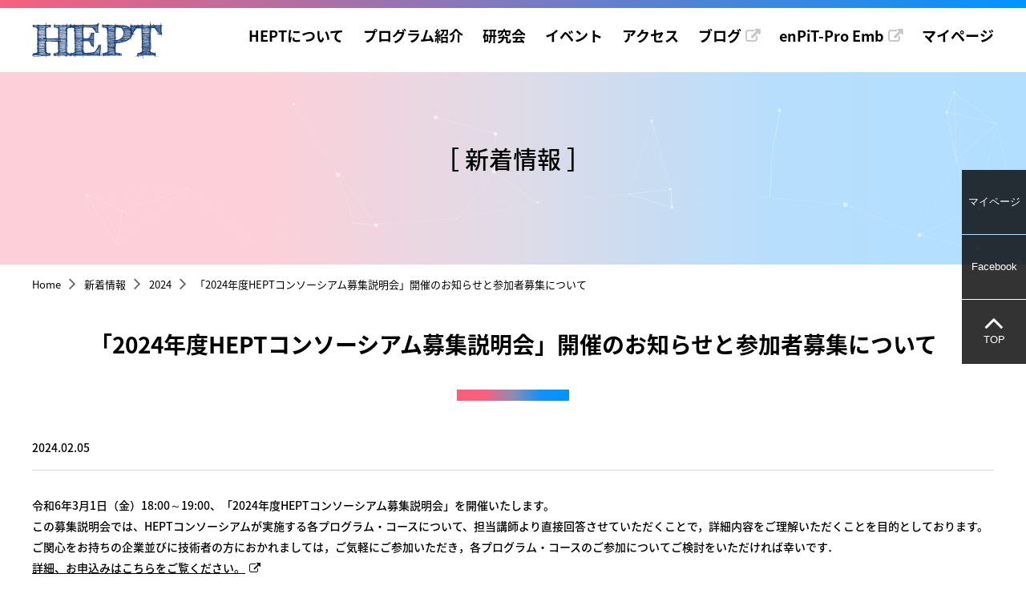

--- FILE ---
content_type: text/html; charset=UTF-8
request_url: https://hept.inf.shizuoka.ac.jp/news/2024/00138/
body_size: 28959
content:
<!DOCTYPE html>
<html lang="ja">
	<head>
		<!-- Global site tag (gtag.js) - Google Analytics -->
		<script async src="https://www.googletagmanager.com/gtag/js?id=UA-116286616-2"></script>
        <script>
          window.dataLayer = window.dataLayer || [];
          function gtag(){dataLayer.push(arguments);}
          gtag('js', new Date());
        
          gtag('config', 'UA-116286616-2');
        </script>
        <meta charset="utf-8">
		<meta http-equiv="X-UA-Compatible" content="IE=edge" />
		<meta id="meta-viewport" name="viewport" content="width=device-width, user-scalable=yes" />
		<script type="text/javascript">
			var ua = navigator.userAgent;
			// タブレット端末であれば指定のviewportに変更する
			if ( !!( ua.indexOf('iPad') > 0 || (ua.indexOf('Android') > 0 && ua.indexOf('Mobile') == -1) ) ) {
				var meta = document.getElementById('meta-viewport');
				meta.setAttribute('content', 'width=1366, user-scalable=yes');
			}
		</script>
		<meta name="keywords" content=""/>
		<meta name="description" content=""/>

		<meta name="format-detection" content="telephone=no" />
		<title>「2024年度HEPTコンソーシアム募集説明会」開催のお知らせと参加者募集について | 2024 | 新着情報 | HEPT - 組込みソフトウェア技術コンソーシアム</title>
		<link rel="icon" href="/shared/img/favicon.ico">
		<link rel="apple-touch-icon" href="/shared/img/apple-touch-icon.jpg">
		<link rel="stylesheet" href="/shared/css/icons.css" />
		<link rel="stylesheet" href="/shared/css/basic.css" />
		<link rel="stylesheet" href="/shared/css/sima.css" />
		<link rel="stylesheet" href="/shared/css/style.css" />
		<link rel="stylesheet" type="text/css" href="/wm/css/cms_basic.css" />

		<link rel="stylesheet" href="/shared/css/news.css" />
		<script src="/shared/js/lib.js"></script>
		<script src="/shared/js/common.js"></script>
		
		<!-- 高さ揃え -->
		<script src="/shared/js/jquery.matchHeight.js"></script>
		
		<!-- slick slider -->
		<link rel="stylesheet" href="/shared/css/slick.css"/>
		<script src="/shared/js/slick.min.js"></script>
		<script src="/shared/js/top.js"></script>
		
		<!-- scroll -->
		<link rel="stylesheet" href="/shared/css/jquery.mCustomScrollbar.css" />
		<script src="/shared/js/jquery.mCustomScrollbar.js"></script>
		
		<!-- particles背景 -->
		<script src="/shared/js/particles.js"></script>
		<script type="text/javascript" src="/wm/js/cms_common.js"></script>


	</head>
	
	<body>
		<!-- facebook 読み込みタグ -->
		<div id="fb-root"></div>
		<script>(function(d, s, id) {
		  var js, fjs = d.getElementsByTagName(s)[0];
		  if (d.getElementById(id)) return;
		  js = d.createElement(s); js.id = id;
		  js.src = 'https://connect.facebook.net/ja_JP/sdk.js#xfbml=1&autoLogAppEvents=1&version=v3.0&appId=215885981780026';
		  fjs.parentNode.insertBefore(js, fjs);
		}(document, 'script', 'facebook-jssdk'));</script>
		<!-- facebook 読み込みタグ -->

		<div id="site" class="site">
			<div class="bggr" id="bggr">
				<header id="header" class="header all" role="banner">
					<div class="headerBlock">
						<div class="logo-outer">
							<div class="headerBlock_logo">
								<h1><a href="/"><img src="/shared/img/logo.png" alt="HEPT"></a></h1>
							</div>
							<a id="slidemenu-btn" class="slidemenu-btn" href="#">
								<i class="menu-icon"></i>
							</a>
						</div>
						<div class="headerBlock_right">
							<nav role="navigation">
								<ul class="gnav" data-breakpoint="767">
									<li>
										<p>
											<a href="/about/">HEPTについて</a>
											<a class="btn-submenu-toggle" href="#"></a>
										</p>
										
																				<ul>
																						<li><a href="/about/purpose/">設立趣旨</a></li>
																						<li><a href="/about/howto/">入会方法</a></li>
																						<li><a href="/about/memberlist/">会員一覧</a></li>
																						<li><a href="/about/officerslist/">役員一覧</a></li>
																						<li><a href="/about/organization/">組織図・定款・規程</a></li>
																						<li><a href="/about/privacypolicy/">個人情報保護方針</a></li>
																						<li><a href="/about/staff/">スタッフ紹介</a></li>
																						<li><a href="/about/location/">所在地</a></li>
																					</ul>
																				
									</li>
									<li>
										<p>
											<a href="/programs/">プログラム紹介</a>
											<a class="btn-submenu-toggle" href="#"></a>
										</p>
										
																				<ul>
																						<li><a href="/programs/iot-architect/">IoTシステムアーキテクト養成プログラム</a></li>
																						<li><a href="/programs/cpro/">C-プログラミングコース+１／組込みシステム開発コース+2</a></li>
																						<li><a href="/programs/esad/">組込みシステムアーキテクト単科コース</a></li>
																						<li><a href="/programs/object/">オブジェクト指向設計講座</a></li>
																					</ul>
																				
									</li>
									<li>
										<p>
											<a href="/sig/">研究会</a>
											<a class="btn-submenu-toggle" href="#"></a>
										</p>
										
																				<ul>
																						<li><a href="/sig/study2025/">2025年度研究会</a></li>
																						<li><a href="/sig/study2024/">2024年度研究会</a></li>
																						<li><a href="/sig/study2023/">2023年度研究会</a></li>
																						<li><a href="/sig/study2021/">2021年度研究会</a></li>
																						<li><a href="/sig/study2019/">2019年度研究会</a></li>
																						<li><a href="/sig/study2018/">2018年度研究会</a></li>
																						<li><a href="/sig/study2017/">2017年度研究会</a></li>
																						<li><a href="/sig/study2016/">2016年度研究会</a></li>
																						<li><a href="/sig/study2015/">2015年度研究会</a></li>
																						<li><a href="/sig/study2014/">2014年度研究会</a></li>
																					</ul>
																				
									</li>
									<li>
										<p>
											<a href="/event/">イベント</a>
											<a class="btn-submenu-toggle" href="#"></a>
										</p>
										
																				<ul>
																						<li><a href="/event/the-13th-forum/">第13回HEPTコンソーシアムフォーラム</a></li>
																						<li><a href="/event/bosyusetumeikai2025/">2025年HEPTコンソーシアム募集説明会</a></li>
																						<li><a href="/event/the-12th-forum/">第12回HEPTコンソーシアムフォーラム</a></li>
																						<li><a href="/event/bosyusetumeikai2024/">2024年HEPTコンソーシアム募集説明会</a></li>
																						<li><a href="/event/the-11th-forum/">第11回フォーラム</a></li>
																						<li><a href="/event/bosyusetumeikai2023/">2023年HEPTコンソーシアム募集説明会</a></li>
																						<li><a href="/event/the-10th-forum/">第10回フォーラム</a></li>
																						<li><a href="/event/bosyusetumeikai2022/">2022年HEPTコンソーシアム募集説明会</a></li>
																						<li><a href="/event/the-9th-forum/">第9回フォーラム</a></li>
																						<li><a href="/event/bosyusetumeikai2021/">2021年HEPTコンソーシアム募集説明会</a></li>
																						<li><a href="/event/the-8th-forum/">第8回フォーラム</a></li>
																						<li><a href="/event/bosyusetumeikai2020/">2020年HEPTコンソーシアム募集説明会</a></li>
																						<li><a href="/event/the-7th-forum/">第7回フォーラム</a></li>
																						<li><a href="/event/bosyusetumeikai2019/">2019年HEPTコンソーシアム募集説明会</a></li>
																						<li><a href="/event/the-6th-forum/">第6回フォーラム</a></li>
																						<li><a href="/event/the-5th-forum/">第5回フォーラム</a></li>
																						<li><a href="/event/ideason-hackasson2017/">アイデアソン&ハッカソン 2017</a></li>
																						<li><a href="/event/the-4th-forum/">第4回フォーラム</a></li>
																						<li><a href="/event/the-3th-forum/">第3回フォーラム</a></li>
																						<li><a href="/event/the-2th-forum/">第2回フォーラム</a></li>
																						<li><a href="/event/the-1th-forum/">第1回フォーラム</a></li>
																						<li><a href="/event/birthdayforum/">設立記念講演会</a></li>
																					</ul>
																				
									</li>
									<li>
										<p>
											<a href="/access/">アクセス</a>
											<a class="btn-submenu-toggle" href="#"></a>
										</p>
										
																				<ul>
																						<li><a href="/access/consortium/">コンソーシアム事務局</a></li>
																						<li><a href="/access/ex1/">情報科学第2実験室</a></li>
																						<li><a href="/access/a202/">共通教育A棟 A202教室（静岡キャンパス）</a></li>
																						<li><a href="/access/kyoutu/">共通講義棟</a></li>
																					</ul>
																				
									</li>
									<li>
										<p>
											<a href="https://wwp.shizuoka.ac.jp/hept-ann/" target="_blank">ブログ</a>
										</p>
									</li>
									<li>
										<p>
											<a href="https://hept.inf.shizuoka.ac.jp/enpit/" target="_blank">enPiT-Pro Emb</a>
										</p>
									</li>
									<li>
										<p>
											<a href="/mypage/">マイページ</a>
										</p>
									</li>
								</ul>
							</nav>
						</div>
					</div>
				</header>
				<div id="menu-layer" class="menu-layer"></div>
			


				<div class="contents" role="main">
					<!-- ページタイトル -->
					<div class="heading">
						<h1>［ 新着情報 ］</h1>
						<div id="particles-bg" class="particles-bg"></div>
					</div>
					<!-- ページタイトル -->
					<!-- パンくずメニュー -->
					<div class="crumb">
						<ul>
							<li><a href="/">Home</a></li>
							<li><a href='/news/2026/'>新着情報</a></li><li><a href='/news/2024/'>2024</a></li>
							<li>「2024年度HEPTコンソーシアム募集説明会」開催のお知らせと参加者募集について</li>
						</ul>
					</div>
					<!-- パンくずメニュー -->

					<div class="contentIn">
						
						<h2>「2024年度HEPTコンソーシアム募集説明会」開催のお知らせと参加者募集について</h2>
						<div class="newsDay">2024.02.05</div>
						
							<div class="cms_block ">
		<div class="cms_text ">令和6年3月1日（金）18:00～19:00、「2024年度HEPTコンソーシアム募集説明会」を開催いたします。<br />
この募集説明会では、HEPTコンソーシアムが実施する各プログラム・コースについて、担当講師より直接回答させていただくことで，詳細内容をご理解いただくことを目的としております。<br />
ご関心をお持ちの企業並びに技術者の方におかれましては，ご気軽にご参加いただき，各プログラム・コースのご参加についてご検討をいただければ幸いです．<br />
<a target="_blank" class="cms_inner_blank cms_link"  href="https://hept.inf.shizuoka.ac.jp/apply/?q=41">詳細、お申込みはこちらをご覧ください。</a></div>
					</div>
				

						
						<div class="backLink icon-arrow-r tar"><a href="/news/">新着情報一覧</a></div>
					</div>
				</div>
				<!-- 会員団体 -->
				<div class="companyBlock simple-title">
					<h2>会員46団体により活動中</h2>
					<p class="mb25">2012年1月27日のコンソーシアム設立以来，地域企業・地域自治体・大学の産学官が連携して活動しています．</p>
					<ul>
						
						<li><a href="https://www.iai-robot.co.jp/" target="_blank"><img src="./file/518/iai_logo.png" alt="IAI" /></a></li>
						
						<li><a href="https://www.ad-asahidenso.co.jp/" target="_blank"><img src="./file/28/asahidenso_logo.jpg" alt="朝日電装株式会社" /></a></li>
						
						<li><a href="http://www.asti.co.jp/" target="_blank"><img src="./file/47/asti_logo.jpg" alt="ASTI株式会社" /></a></li>
						
						<li><a href="https://www.avancesys.co.jp/" target="_blank"><img src="./file/29/avancesys_logo.jpg" alt="株式会社アバンセシステム" /></a></li>
						
						<li><a href="https://www.amagata.co.jp/" target="_blank"><img src="./file/390/amagata_logo_s.jpg" alt="天方産業株式会社" /></a></li>
						
						<li><a href="https://www.exitech.co.jp/" target="_blank"><img src="./file/291/exitech_logo_s.jpg" alt="エグジーテック株式会社" /></a></li>
						
						<li><a href="https://www.nst-co.com/" target="_blank"><img src="./file/389/nst_logo_s.jpg" alt="株式会社エヌエスティー" /></a></li>
						
						<li><a href="https://www.enshu.co.jp/ja/" target="_blank"><img src="./file/478/enshu_logo.jpg" alt="エンシュウコネクティッド株式会社" /></a></li>
						
						<li><a href="https://www.ontlab.com/" target="_blank"><img src="./file/515/ontlab_logo.png" alt="株式会社オーエヌテクノラボ" /></a></li>
						
						<li><a href="http://www.kobayashi-ind.co.jp/kobayashi/" target="_blank"><img src="./file/196/kobayashi_logo.jpg" alt="小林工業株式会社" /></a></li>
						
						<li><a href="http://www.catana.co.jp/" target="_blank"><img src="./file/194/catana_logo.jpg" alt="株式会社カタナコーポレーション" /></a></li>
						
						<li><a href="https://www.kywo.co.jp/" target="_blank"><img src="./file/50/kyowa_logo.jpg" alt="株式会社KYOWAエンジニアリング・ラボラトリー" /></a></li>
						
						<li><a href="http://www.clipsoft.co.jp/index.html" target="_blank"><img src="./file/149/clipsoft_logo.png" alt="有限会社クリップソフト" /></a></li>
						
						<li><a href="https://www.sanei-hy.co.jp/" target="_blank"><img src="./file/53/sanei_logo.jpg" alt="三栄ハイテックス株式会社" /></a></li>
						
						<li><a href="https://www.shizuokabank.co.jp/" target="_blank"><img src="./file/143/shizugin_logo2.jpg" alt="静岡銀行" /></a></li>
						
						<li><a href="https://www.iri.pref.shizuoka.jp/" target="_blank"><img src="./file/175/kougyoujujutsu_logo.jpg" alt="静岡県工業技術研究所" /></a></li>
						
						<li><a href="https://www.shizuoka-seiki.co.jp/" ><img src="./file/385/shizuokaseiki_logo.jpg" alt="静岡製機株式会社" /></a></li>
						
						<li><a href="http://www.shizuoka.ac.jp/" target="_blank"><img src="./file/54/shizuoka_logo.jpg" alt="静岡大学" /></a></li>
						
						<li><a href="http://www.systec.co.jp/" target="_blank"><img src="./file/30/systec_logo.png" alt="株式会社システック" /></a></li>
						
						<li><a href="http://www.shinkikai.co.jp/" target="_blank"><img src="./file/32/shinkikai_logo.jpg" alt="株式会社新機械技研" /></a></li>
						
						<li><a href="https://www.shinwa-cont.com/" target="_blank"><img src="./file/476/shinwa_logo.png" alt="伸和コントロールズ株式会社" /></a></li>
						
						<li><a href="https://www.star-m.jp/" target="_blank"><img src="./file/125/star_logo.jpg" alt="スター精密株式会社" /></a></li>
						
						<li><a href="https://www.tsolweb.co.jp/" target="_blank"><img src="./file/285/tsolweb_logo.jpg" alt="TISソリューションリンク株式会社" /></a></li>
						
						<li><a href="http://www.technosite.co.jp/" target="_blank"><img src="./file/40/technosite_logo.jpg" alt="株式会社テクノサイト" /></a></li>
						
						<li><a href="http://www.d-info.co.jp/" ><img src="./file/224/d-info_logo.png" alt="株式会社電算インフォメーション" /></a></li>
						
						<li><a href="http://www.denso-create.jp/" target="_blank"><img src="./file/35/denso-create_logo.jpg" alt="株式会社デンソークリエイト" /></a></li>
						
						<li><a href="https://www.n-sharyo.co.jp/" target="_blank"><img src="./file/183/n-syaryo_logo.png" alt="日本車輌製造株式会社" /></a></li>
						
						<li><a href="https://persol-xtech.co.jp/" target="_blank"><img src="./file/407/persol_logo.png" alt="パーソルクロステクノロジー株式会社" /></a></li>
						
						<li><a href="http://www.hagisol.co.jp/" target="_blank"><img src="./file/36/hagisol_logo.jpg" alt="ハギワラソリューションズ株式会社" /></a></li>
						
						<li><a href="http://www.hamanako.jp/" target="_blank"><img src="./file/43/hamanako_logo.jpg" alt="株式会社浜名湖国際頭脳センター" /></a></li>
						
						<li><a href="https://hamamatsu-iwata.jp/" target="_blank"><img src="./file/152/logo_wamamatsu_iwata.png" alt="浜松いわた信用金庫" /></a></li>
						
						<li><a href="http://www.city.hamamatsu.shizuoka.jp/" target="_blank"><img src="./file/52/hamamatsu_logo.jpg" alt="浜松市" /></a></li>
						
						<li><a href="http://www.hamamatsu-cci.or.jp/" target="_blank"><img src="./file/48/cci_logo.jpg" alt="浜松商工会議所" /></a></li>
						
						<li><a href="https://www.hai.or.jp/" target="_blank"><img src="./file/117/hai_logo.jpg" alt="公益財団法人浜松地域イノベーション推進機構" /></a></li>
						
						<li><a href="https://www.hamamatsu.com/jp/en/index.html" target="_blank"><img src="./file/39/hamamatsup_logo.jpg" alt="浜松ホトニクス株式会社 中央研究所" /></a></li>
						
						<li><a href="https://www.minebeamitsumi.com/" target="_blank"><img src="./file/221/minebeamitsumi_logo.png" alt="ミネベアミツミ株式会社" /></a></li>
						
						<li><a href="http://www.musashi.co.jp/" target="_blank"><img src="./file/374/musashi_logo.png" alt="武蔵精密工業株式会社" /></a></li>
						
						<li><a href="https://www.medi.co.jp/" target="_blank"><img src="./file/55/medi_logo.jpg" alt="メディアミックス株式会社" /></a></li>
						
						<li><a href="https://www.morson.jp/" target="_blank"><img src="./file/38/morson_logo.png" alt="株式会社モアソンジャパン" /></a></li>
						
						<li><a href="https://jp.yamaha.com/" target="_blank"><img src="./file/391/yamaha_logo_s.jpg" alt="ヤマハ株式会社" /></a></li>
						
						<li><a href="http://www.yhd.co.jp/" target="_blank"><img src="./file/391-1/yamaha_logo_s.jpg" alt="ヤマハハイテックデザイン株式会社" /></a></li>
						
						<li><a href="https://global.yamaha-motor.com/jp/" target="_blank"><img src="./file/46/yamaha-motor_logo.png" alt="ヤマハ発動機株式会社" /></a></li>
						
						<li><a href="http://www.yamahafinetech.co.jp/" target="_blank"><img src="./file/391-2/yamaha_logo_s.jpg" alt="ヤマハファインテック株式会社" /></a></li>
						
						<li><a href="https://www.yec.co.jp/" target="_blank"><img src="./file/126/yec_logo.jpg" alt="ヤマハモーターエンジニアリング株式会社" /></a></li>
						
						<li><a href="https://www.uvc.co.jp/" target="_blank"><img src="./file/42/uvc_logo.jpg" alt="株式会社ユニバンス" /></a></li>
						
						<li><a href="https://www.rolanddg.co.jp/" target="_blank"><img src="./file/231/rolanddg_logo.png" alt="ローランド ディー．ジー．株式会社" /></a></li>
						
					</ul>
				</div>
				<!-- 会員団体 -->	
				<footer class="footer" role="contentinfo">
					<div class="footerNavi">
						<nav class="footerNaviBlock" role="navigation">
							<div class="naviBox">
								<p class="ocBtn"><a href="/about/">HEPTについて</a><span class="toggle"></span></p>
								
																<ul class="toggle_box">
																		<li><a href="/about/purpose/">設立趣旨</a></li>
																		<li><a href="/about/howto/">入会方法</a></li>
																		<li><a href="/about/memberlist/">会員一覧</a></li>
																		<li><a href="/about/officerslist/">役員一覧</a></li>
																		<li><a href="/about/organization/">組織図・定款・規程</a></li>
																		<li><a href="/about/privacypolicy/">個人情報保護方針</a></li>
																		<li><a href="/about/staff/">スタッフ紹介</a></li>
																		<li><a href="/about/location/">所在地</a></li>
																	</ul>
																
							</div>
							<div class="naviBox">
								<p class="ocBtn"><a href="/programs/">プログラム紹介</a><span class="toggle"></span></p>
								
																<ul class="toggle_box">
																		<li><a href="/programs/iot-architect/">IoTシステムアーキテクト養成プログラム</a></li>
																		<li><a href="/programs/cpro/">C-プログラミングコース+１／組込みシステム開発コース+2</a></li>
																		<li><a href="/programs/esad/">組込みシステムアーキテクト単科コース</a></li>
																		<li><a href="/programs/object/">オブジェクト指向設計講座</a></li>
																	</ul>
																
							</div>
							<div class="naviBox">
								<p class="ocBtn"><a href="/sig/">研究会</a><span class="toggle"></span></p>
								
																<ul class="toggle_box">
																		<li><a href="/sig/study2025/">2025年度研究会</a></li>
																		<li><a href="/sig/study2024/">2024年度研究会</a></li>
																		<li><a href="/sig/study2023/">2023年度研究会</a></li>
																		<li><a href="/sig/study2021/">2021年度研究会</a></li>
																		<li><a href="/sig/study2019/">2019年度研究会</a></li>
																		<li><a href="/sig/study2018/">2018年度研究会</a></li>
																		<li><a href="/sig/study2017/">2017年度研究会</a></li>
																		<li><a href="/sig/study2016/">2016年度研究会</a></li>
																		<li><a href="/sig/study2015/">2015年度研究会</a></li>
																		<li><a href="/sig/study2014/">2014年度研究会</a></li>
																	</ul>
																
							</div>
							<div class="naviBox">
								<p class="ocBtn"><a href="/event/">イベント</a><span class="toggle"></span></p>
								
																<ul class="toggle_box">
																		<li><a href="/event/the-13th-forum/">第13回HEPTコンソーシアムフォーラム</a></li>
																		<li><a href="/event/bosyusetumeikai2025/">2025年HEPTコンソーシアム募集説明会</a></li>
																		<li><a href="/event/the-12th-forum/">第12回HEPTコンソーシアムフォーラム</a></li>
																		<li><a href="/event/bosyusetumeikai2024/">2024年HEPTコンソーシアム募集説明会</a></li>
																		<li><a href="/event/the-11th-forum/">第11回フォーラム</a></li>
																		<li><a href="/event/bosyusetumeikai2023/">2023年HEPTコンソーシアム募集説明会</a></li>
																		<li><a href="/event/the-10th-forum/">第10回フォーラム</a></li>
																		<li><a href="/event/bosyusetumeikai2022/">2022年HEPTコンソーシアム募集説明会</a></li>
																		<li><a href="/event/the-9th-forum/">第9回フォーラム</a></li>
																		<li><a href="/event/bosyusetumeikai2021/">2021年HEPTコンソーシアム募集説明会</a></li>
																		<li><a href="/event/the-8th-forum/">第8回フォーラム</a></li>
																		<li><a href="/event/bosyusetumeikai2020/">2020年HEPTコンソーシアム募集説明会</a></li>
																		<li><a href="/event/the-7th-forum/">第7回フォーラム</a></li>
																		<li><a href="/event/bosyusetumeikai2019/">2019年HEPTコンソーシアム募集説明会</a></li>
																		<li><a href="/event/the-6th-forum/">第6回フォーラム</a></li>
																		<li><a href="/event/the-5th-forum/">第5回フォーラム</a></li>
																		<li><a href="/event/ideason-hackasson2017/">アイデアソン&ハッカソン 2017</a></li>
																		<li><a href="/event/the-4th-forum/">第4回フォーラム</a></li>
																		<li><a href="/event/the-3th-forum/">第3回フォーラム</a></li>
																		<li><a href="/event/the-2th-forum/">第2回フォーラム</a></li>
																		<li><a href="/event/the-1th-forum/">第1回フォーラム</a></li>
																		<li><a href="/event/birthdayforum/">設立記念講演会</a></li>
																	</ul>
																
							</div>
							<div class="naviBox">
								<p class="ocBtn"><a href="/access/">アクセス</a><span class="toggle"></span></p>
								
																<ul class="toggle_box">
																		<li><a href="/access/consortium/">コンソーシアム事務局</a></li>
																		<li><a href="/access/ex1/">情報科学第2実験室</a></li>
																		<li><a href="/access/a202/">共通教育A棟 A202教室（静岡キャンパス）</a></li>
																		<li><a href="/access/kyoutu/">共通講義棟</a></li>
																	</ul>
																
								<p><a href="/news/">新着情報</a></p>
								<p><a href="/mypage/">マイページ</a></p>
								<p><a href="/sitemap/">サイトマップ</a></p>
								<p><a href="/inquiry/">お問合せ</a></p>
							</div>
						</nav>
					</div>
					<div class="footerIn cf">
						<div class="ftContact">
							お問合せ先<br />
							担当: 静岡大学情報学部内 HEPT 事務局<br />
							住所: 〒432-8011 静岡県浜松市中央区城北3-5-1 静岡大学情報学部内 HEPT 事務局<br />
							電話・FAX: 053-478-1577<br />
							e-mail: he&#112;t&#64;&#105;&#110;f&#46;s&#104;&#105;zuoka.&#97;&#99;.jp
						</div>
						<div class="ftLogo">
							<div class="logo"><img src="/shared/img/logo.png" alt="enPiT-Pro Emb"></div>
							組込みソフトウェア技術コンソーシアム<br />
							HEPT (Hamamatsu Embedded Programming Technology Consortium)
						</div>
					</div>
				</footer>
				
				<!-- お申込み -->
				
				<!-- お申込み -->
				
				<!-- サイドタブ ここから -->
				<div class="side-wrapper" id="side-wrapper">
					<div class="side-tabs" id="side-tabs">
						<a class="side-tab side-tab--00 noScroll" href="/mypage/">
							<span class="pc">マイページ</span><span class="sp">マイ<br>ページ</span>
						</a>
						<a class="side-tab side-tab--01 noScroll" id="side-tab--01" href="#">
							<span class="pc">Facebook</span><span class="sp">Fb</span>
						</a>
						<div class="side-tab-content side-tab-content--01" id="side-tab-content--01">
							<div class="side-tab-content-inner">
								<div class="side-tab-box">
									<div class="side-tab-list">
										<div class="fb-page" data-href="https://www.facebook.com/kumikomi.architect/" data-tabs="timeline" data-small-header="false" data-adapt-container-width="true" data-hide-cover="false" data-show-facepile="false"><blockquote cite="https://www.facebook.com/kumikomi.architect/" class="fb-xfbml-parse-ignore"><a href="https://www.facebook.com/kumikomi.architect/">組込みソフトウェア技術コンソーシアム</a></blockquote></div>
									</div>
								</div>
							</div>
						</div>
						<a class="side-tab noScroll js-btn-pagetop" id="js-btn-pagetop" href="#">
							<div><span class="js-btn-pagetop__icon icon icon--angle-up"></span><p>TOP</p></div>
						</a>
					</div>
				</div>
				<a class="side-layer noScroll" id="side-layer" href="#"></a>
				<!-- サイドタブ ここまで -->
			</div>
		</div>
		<noscript><div id="nojs"><p>お使いのブラウザはJavaScriptに対応していないか、または無効になっています。ブラウザのJavaScriptの設定をオンにしてご利用ください。</p></div></noscript>
		<div class="alert-old-android-browser" id="alert-old-android-browser">
			<p class="alert-old-android-browser__text" id="alert-old-android-browser__text">ご覧のブラウザでは当ウェブサイトを適切に表示できない可能性があります。恐れ入りますが、最新のGoogle Chromeでご覧ください。</p>
			<a class="alert-old-android-browser__link" id="alert-old-android-browser__link" href="#">Google Chromeからご覧になる場合には、ここをクリックしてください。</a>
			<a class="alert-old-android-browser__close" id="alert-old-android-browser__close" href="#"></a>
		</div>
	</body>
</html>


--- FILE ---
content_type: text/css
request_url: https://hept.inf.shizuoka.ac.jp/shared/css/basic.css
body_size: 36204
content:
@charset "utf-8";
@import url(https://fonts.googleapis.com/earlyaccess/notosansjapanese.css);
@font-face {
  font-family: 'Roboto';
  font-style: normal;
  font-weight: 100;
  src: local('Roboto Thin'), local('Roboto-Thin'), url(../fonts/roboto/Roboto-Thin.ttf) format('truetype');
}
@font-face {
  font-family: 'Roboto';
  font-style: normal;
  font-weight: 300;
  src: local('Roboto Light'), local('Roboto-Light'), url(../fonts/roboto/Roboto-Light.ttf) format('truetype');
}
@font-face {
  font-family: 'Roboto';
  font-style: normal;
  font-weight: 400;
  src: local('Roboto'), local('Roboto-Regular'), url(../fonts/roboto/Roboto-Regular.ttf) format('truetype');
}
@font-face {
  font-family: 'Roboto';
  font-style: normal;
  font-weight: 500;
  src: local('Roboto Medium'), local('Roboto-Medium'), url(../fonts/roboto/Roboto-Medium.ttf) format('truetype');
}
@font-face {
  font-family: 'Roboto';
  font-style: normal;
  font-weight: 700;
  src: local('Roboto Bold'), local('Roboto-Bold'), url(../fonts/roboto/Roboto-Bold.ttf) format('truetype');
}
@font-face {
  font-family: 'Roboto';
  font-style: normal;
  font-weight: 900;
  src: local('Roboto Black'), local('Roboto-Black'), url(../fonts/roboto/Roboto-Black.ttf) format('truetype');
}


/* ------------------------------
 リセット
------------------------------ */

* {
border:0;
margin:0;
outline:0;
padding:0;
	-webkit-box-sizing:border-box;
	-moz-box-sizing:border-box;
	-ms-box-sizing:border-box;
	-o-box-sizing:border-box;
	box-sizing:border-box;
font:inherit;
font-family:inherit;
font-size:100%;
font-style:inherit;
font-weight:inherit;
text-decoration:none;
vertical-align:baseline;
}

html {font-size:62.5%; width:100%; height:100%;}

body {
font-size:10px;
font-size:1.0rem;
line-height:1;
position:relative;
text-align:center;
	-webkit-text-size-adjust:100%;
	/*-moz-text-size-adjust:100%;
	-ms-text-size-adjust:100%;
	-o-text-size-adjust:100%;
	text-size-adjust:100%;*/
-webkit-font-smoothing:antialiased;
/*font-smoothing:antialiased;*/
-moz-osx-font-smoothing:grayscale;
width:100%;
height:100%;
}

article, aside, dialog, figure, footer, header, main, menu, nav, section {display:block;}
audio, canvas, video {display:inline-block;}


hr {display:block;}

ol,
ul {list-style:none;}

blockquote, q {quotes:none;}
blockquote:before, blockquote:after, q:before, q:after {content:''; content:none;}

input,
select {vertical-align:middle;}

table {border-collapse:collapse; border-spacing:0; empty-cells:show;}


/* ------------------------------
 サイト全体（PC用コード）
------------------------------ */
html, 
body {
	font-family: 'Noto Sans Japanese', "メイリオ", Meiryo, "ヒラギノ角ゴPro W3", "Hiragino Kaku Gothic Pro", "ＭＳ Ｐゴシック", Arial, sans-serif;
	font-weight: 500;
	line-height: 1.9;
	min-width: 1250px;
	word-wrap: break-word;
	color: #000;
	-webkit-text-size-adjust: 100%;
	margin: 0 auto;
}

img {
	max-width: 100%;
	height: auto;
	vertical-align: bottom;
}

.cf:after {
	content: "";
	clear: both;
	display: block;
}

.fl {
	float:left;
}

.fr {
	float:right;
}

.tal {
	text-align:left;
}

.tac {
	text-align:center;
}

.tar {
	text-align:right;
}

.vat {
	vertical-align:top;
}

.vam {
	vertical-align:middle;
}

.vab {
	vertical-align:bottom;
}

.vtb {
	vertical-align:text-bottom;
}

strong,
.bold {
	font-weight: bold;
}

.nobold {
	font-weight: normal !important;
}

.auto {
	margin-left: auto;
	margin-right: auto;
}

input.none{
	display: none;
}

.sp {
	display:none !important;
}
@media screen and (max-width: 767px) {
	.pc {
		display: none !important;
	}
	.sp {
		display:block !important;
	}
	
}
/* 行スペース */
.b1 {
	margin-bottom: 1.7em;
}

.b2 {
	margin-bottom: 3.4em;
}

.b3 {
	margin-bottom: 5.1em;
}


/* スペース */
.mb0 {
	margin-bottom: 0 !important;
}
.mb5 {
	margin-bottom: 5px !important;
}
.mb10 {
	margin-bottom: 10px !important;
}
.mb15 {
	margin-bottom: 15px !important;
}
.mb20 {
	margin-bottom: 20px !important;
}
.mb25 {
	margin-bottom: 25px !important;
}
.mb30 {
	margin-bottom: 30px !important;
}
.mb35 {
	margin-bottom: 35px !important;
}
.mb40 {
	margin-bottom: 40px !important;
}
.mb50 {
	margin-bottom: 50px !important;
}
.mb60 {
	margin-bottom: 60px !important;
}
.mb70 {
	margin-bottom: 70px !important;
}
.mb80 {
	margin-bottom: 80px !important;
}
.mb120 {
	margin-bottom: 120px !important;
}
.mb-1 {
	margin-bottom: -1px !important;
}

/* リンク */
a {
	color: #000;
	text-decoration: underline;
}
a:hover {
	text-decoration: none;
}

a img,
.pageNavi li a::after {
	-webkit-transition: 0.3s ease-in-out;
	-moz-transition: 0.3s ease-in-out;
	-o-transition: 0.3s ease-in-out;
	transition: 0.3s ease-in-out;
}
a:hover img {
	opacity: 0.7;
}


/* カラー */
.red {
	color: #DB0000 !important;
	-webkit-transition: 0.3s ease-in-out;
	-moz-transition: 0.3s ease-in-out;
	-o-transition: 0.3s ease-in-out;
	transition: 0.3s ease-in-out;
}
.green {
	color: #007B85 !important;
	-webkit-transition: 0.3s ease-in-out;
	-moz-transition: 0.3s ease-in-out;
	-o-transition: 0.3s ease-in-out;
	transition: 0.3s ease-in-out;
}
.blue {
	color: #173963;
	-webkit-transition: 0.3s ease-in-out;
	-moz-transition: 0.3s ease-in-out;
	-o-transition: 0.3s ease-in-out;
	transition: 0.3s ease-in-out;
}

/* フォントサイズ */
.big,
.f18 {
	font-size: 1.8rem;
}
.f12 {
	font-size: 1.2rem;
}
.f13 {
	font-size: 1.3rem;
}
.f15 {
	font-size: 1.5rem;
}
.f16 {
	font-size: 1.6rem;
}
.f20 {
	font-size: 2rem;
}
.f28 {
	font-size: 2.8rem;
}
.small,
small,
.f14 {
	font-size: 1.4rem;
}
sup {
	font-size: 80%;
	vertical-align:top;
}
/* 打消し線 */
s {
	text-decoration: line-through;
}

/* ------------------------------
 サイト全体（スマホ用コード）
------------------------------ */
@media screen and (max-width: 767px) {
	html, 
	body {
		min-width: 100%;
		max-width: 100%;
	}
	
	
	.fl,
	.fr {
		float: none;
	}
	.site {
		min-width: 0;
	}
	
	/* スペース */
	.mb15 {
		margin-bottom: 10px !important;
	}
	.mb20 {
		margin-bottom: 15px !important;
	}
	.mb25 {
		margin-bottom: 15px !important;
	}
	.mb30 {
		margin-bottom: 20px !important;
	}
	.mb35 {
		margin-bottom: 20px !important;
	}
	.mb40 {
		margin-bottom: 25px !important;
	}
	.mb50 {
		margin-bottom: 25px !important;
	}
	.mb60 {
		margin-bottom: 30px !important;
	}
	.mb70 {
		margin-bottom: 35px !important;
	}
	.mb80 {
		margin-bottom: 40px !important;
	}
	.mb120 {
		margin-bottom: 60px !important;
	}
	
	.nopd {
		padding: 0 !important;
	}
	
	/* フォントサイズ */
	.big,
	.f18 {
		font-size: 1.7rem;
	}
	.f13 {
		font-size: 1.2rem;
	}
	.f15 {
		font-size: 1.4rem;
	}
	.f16 {
		font-size: 1.5rem;
	}
	.f20 {
		font-size: 1.8rem;
	}
	.f28 {
		font-size: 2rem;
	}
	.small,
	small,
	.f14 {
		font-size: 1.3rem;
	}
	
	.nobr br { display: none;}
}


/* ------------------------------
 ヘッダ
------------------------------ */
.header {
	width: 100%;
	margin: 0;
	text-align: center;
	background: rgba(255,255,255, .9);
	position: relative;
	/* なんか消えるの解除 ;;edit;; */
	z-index: 777 !important;
}
.header::before {
	content: "";
	position: absolute;
	top: 0;
	left: 0;
	right: 0;
	width: 100%;
	height: 10px;
	z-index: 100;
	background: linear-gradient(135deg, #f7607d, #0094ff);
}

.headerBlock  {
	margin: 0 auto;
	text-align: left;
}


/* ロゴの右Block */
.headerBlock_right a {
	color: #000;
}

/* ------------------------------
 PC用限定CSS
------------------------------ */
@media print, screen and (min-width: 768px) {
    .slidemenu-btn,
	.btn-submenu-toggle {
		display: none !important;
	}
	#header-sticky-wrapper {
		z-index: 9999 !important;
		max-height: 70px !important;
	}
	.header {
		min-width: 1260px;
		height: 90px;
		position: fixed;
		z-index: 600 !important;
	}
	
    .headerBlock {
		width: 1200px;
	}
	
	/* ロゴBlock */
	.headerBlock_logo {
		float: left;
		padding-top: 27px;
	}
	.headerBlock_logo img {
		width: 163px;
		vertical-align: middle;
	}
	
	/* ロゴの右Block */
	.headerBlock_right {
		float: right;
	}
	* + .gnav,
	.gnav:after {
		content: "";
		clear: both;
		display: block;
	}
	
	.headerBlock .gnav {
		display: table;
		vertical-align: middle;
        visibility: visible;
        margin-top: 25px;
	}
	.headerBlock .gnav > li p a,
	.headerBlock .gnav > li p a::after {
		-webkit-transition: 0.1s ease-in-out;
		-moz-transition: 0.1s ease-in-out;
		-o-transition: 0.1s ease-in-out;
		transition: 0.1s ease-in-out;
	}
	.headerBlock .gnav > li {
		text-align: center;
		font-size: 1.8rem;
		font-weight: bold;
		vertical-align: middle;
		display: table-cell;
		position: relative;
	}
	
    .headerBlock .gnav > li a {
		display: inline-block;
		padding: 0 12px;
		position: relative;
		text-decoration: none;
		line-height: 40px;
	}
	.headerBlock .gnav > li:last-child a {
		padding-right: 0;
	}
	
	/* ブランク */
	.header a[target="_blank"]:after {
		font-family: 'FontAwesome';
		content: '\f08e';
		color: #C6C6C6;
		line-height: 1;
		margin-left: 5px;
		display: inline-block;
	}
	
}
/* ------------------------------
 PC用限定CSS プルダウンメニュー部分
------------------------------ */
@media print, screen and (min-width: 768px) {
	.headerBlock .gnav > li > ul {
		width: 300px;
		text-align: left;
		position: absolute;
		visibility: hidden;
		opacity: 0;
		padding: 10px 0;
		top: 65px;
		left: 50%;
		right: 0;
		margin-left: -150px;
		z-index: 500;
		background: rgba(0, 0, 0, .8);
		-webkit-transition: visibility 0s ease .15s, opacity .15s ease-in-out .15s;
		transition: visibility 0s ease .15s, opacity .15s ease-in-out .15s;
	}
	.headerBlock .gnav > li:nth-child(2) > ul,
	.headerBlock .gnav > li:nth-child(4) > ul,
	.headerBlock .gnav > li:nth-child(5) > ul {
		width: 430px;
		margin-left: -215px;
	}
	.headerBlock .gnav > li > ul::before {
		content: "";
		position: absolute;
		left: 0;
		right: 0;
		bottom: 100%;
		margin: auto;
		width: 0;
		height: 0;
		border: solid 10px transparent;
		border-bottom: solid 10px rgba(0, 0, 0, .8);
	}
	
	.headerBlock .gnav > li > ul li {
		font-size: 1.6rem;
		display: block;
		font-weight: 500;
		
	}
	.headerBlock .gnav > li > ul li a {
		line-height: 20px;
		height: auto;
		color: #fff;
		padding: 8px 20px !important;
		display: block;
		text-decoration: none;
		position: relative;
		-webkit-transition: none;
		transition: none;
		-webkit-transition: 0.1s ease-in-out;
		-moz-transition: 0.1s ease-in-out;
		-o-transition: 0.1s ease-in-out;
		transition: 0.1s ease-in-out;
	}
	.headerBlock .gnav > li > ul li a:hover {
		background: rgba(0, 0, 0, 1);
	}
	
	
	.headerBlock .gnav > li > ul:hover,
	.headerBlock .gnav > li:hover > ul {
		visibility: visible;
		opacity: 1;
	}
}
/* ------------------------------
 スマホ用コード（ヘッダ）
------------------------------ */
@media screen and (max-width: 767px) {
	.header {
		display: block;
		position: absolute;
		top: 0;
		left: 0;
		height: 65px;
		width: 100%;
		min-width: 100%;
		z-index: 1000;
	}
	.header::before {
		height: 10px;
	}
	.headerBlock  {
		width: 100%;
		height: auto;
		margin: 0 auto;
	}
	.logo-outer {
		z-index: 10;
		width: 100%;
		height: 65px;
		top: 0;
		background: #fff;
		position: relative;
	}
	
	/* ロゴ */
	.headerBlock_logo {
		width: 70%;
		padding: 20px 5% 0;
		position: relative;
	}
	.headerBlock_logo img {
		width: 120px;
		vertical-align: top;
	}
	
	.topMenu {
		display: none;
	}
	
	/* グローバルナビ */
	/* シェアボタン */
	.share-btn {
		font-size: 1rem;
		font-weight: bold;
		color: #F5335C !important;
		text-align: center;
		display: block;
		width: 45px;
		height: 50px;
		padding-top: 12px;
		position: absolute;
		right: 45px;
		top: 0;
		background: #E7E7E7;
	}
	.share-btn img {
		width: 15px;
		height: auto;
		margin-bottom: 5px;
	}
	
	
	/* 開閉メニューボタン */
	.slidemenu-btn {
		display: block;
		width: 45px;
		height: 65px;
		position: absolute;
		right: 2%;
		top: 0;
	}
	a.slidemenu-btn,
	a.share-btn {
		text-decoration: none;
	}
	
	.menu-icon,
	.menu-icon:before,
	.menu-icon:after {
		display: block;
		position: absolute;
		width: 24px;
		height: 4px;
		background-color: #4B4B4B;
	}
	.menu-icon:before,
	.menu-icon:after {
		-webkit-transition: color .25s ease;
		transition: color .25s ease;
	}
	.page-open-slidemenu {
		overflow: hidden;
	}
	.page-open-slidemenu .menu-icon:before,
	.page-open-slidemenu .menu-icon:after {
		background-color: #4B4B4B;
	}
	.menu-icon:before,
	.menu-icon:after {
		content: '';
		-webkit-transform-origin: 50% 50%;
		-o-transform-origin: 50% 50%;
		-ms-transform-origin: 50% 50%;
		-moz-transform-origin: 50% 50%;
		transform-origin: 50% 50%;
	}
	.menu-icon {
		top: 52%;
		left: 0;
		right: 0;
		margin: auto;
		-webkit-transition: all .25s ease-out;
		transition: all .25s ease-out;
	}
	.menu-icon:before {
		top: -10px;
		-webkit-transition: -webkit-transform .1s ease-out;
		transition: -webkit-transform .1s ease-out;
		transition: transform .1s ease-out;
		transition: transform .1s ease-out, -webkit-transform .1s ease-out;
	}
	.menu-icon:after {
		bottom: -10px;
		-webkit-transition: -webkit-transform .1s ease-out;
		transition: -webkit-transform .1s ease-out;
		transition: transform .1s ease-out;
		transition: transform .1s ease-out, -webkit-transform .1s ease-out;
	}
	.page-open-slidemenu .menu-icon {
	  background-color: transparent;
	}
	.page-open-slidemenu .menu-icon:before {
		-webkit-transform: translateY(10px) rotate(45deg);
		transform: translateY(10px) rotate(45deg);
		-webkit-transition: -webkit-transform .1s ease-out .25s;
		transition: -webkit-transform .1s ease-out .25s;
		transition: transform .1s ease-out .25s;
		transition: transform .1s ease-out .25s, -webkit-transform .1s ease-out .25s;
	}
	.page-open-slidemenu .menu-icon:after {
		-webkit-transform: translateY(-10px) rotate(-45deg);
		transform: translateY(-10px) rotate(-45deg);
		-webkit-transition: -webkit-transform .1s ease-out .25s;
		transition: -webkit-transform .1s ease-out .25s;
		transition: transform .1s ease-out .25s;
		transition: transform .1s ease-out .25s, -webkit-transform .1s ease-out .25s;
	}
	/* 開閉メニューボタン */
	
	
	
	.headerBlock .gnav {
		-webkit-transform: translateY(-100%);
		transform: translateY(-100%);
		-webkit-transition: -webkit-transform .3s ease-in-out;
		transition: -webkit-transform .3s ease-in-out;
		transition: transform .3s ease-in-out;
		transition: transform .3s ease-in-out, -webkit-transform .3s ease-in-out;
		position: absolute;
		width: 100%;
		padding: 0;
		background: rgba(75, 75, 75 , .9);
	}
	.page-open-slidemenu .headerBlock {
		position: fixed;
	}
	.page-open-slidemenu .headerBlock .gnav {
		position: fixed;
		-webkit-transform: translateY(0);
		transform: translateY(0);
		max-height: 100vh;
		max-height: -webkit-calc(100vh - 60px);
		max-height: calc(100vh - 60px);
		overflow-y: auto;
		-webkit-overflow-scrolling: touch;
	}
	.page-open-slidemenu .headerBlock .gnav > li {
		position: relative;
		text-align: left;
		z-index: 1;
	}
	.page-open-slidemenu .headerBlock .gnav > li a {
		color: #fff;
	}
	.page-open-slidemenu .headerBlock .gnav > li:not(:last-child) {
		border-bottom: 1px solid #fff;
	}
	
	
	/* 開閉ボタン 開く処理 */
	.headerBlock .gnav > li > ul {
		position: relative;
		overflow: hidden;
		display: none;
		padding: 0 5%;
		border-top: solid 1px #fff;
	}
	.headerBlock .gnav > li.is-open > ul {
		height: 0;
		visibility: visible;
	}

	.headerBlock .gnav > li a:not(.btn-submenu-toggle) {
		font-weight: bold;
		display: block;
		width: 100%;
		position: relative;
		line-height: 1;
		text-decoration: none;
		padding: 20px 5% ;
		color: #fff;
	}
	
	.page-open-slidemenu .headerBlock .gnav > li {
		position: relative;
		text-align: left;
		z-index: 3;
	}
	
	/* ------------------------------
	 プルダウンメニュー部分
	------------------------------ */
	.headerBlock .gnav > li ul li a:not(.btn-submenu-toggle) {
		padding: 20px 15% 20px 0;
	}
	.headerBlock .gnav > li > ul > li > a:after {
		font-family: 'FontAwesome';
		font-size: 2.6rem;
		content: '\f105';
		line-height: 26px;
		color: #fff;
		position: absolute;
		top: 50%;
		right: 12%;
		margin-top: -13px;
		display: inline-block;
	}
	/* ブランク */
	.headerBlock .gnav > li a[target="_blank"]:after {
		font-family: 'FontAwesome';
		font-size: 1.6rem;
		content: '\f08e';
		color: #fff;
	}
	
	.headerBlock .gnav > li:before,
	.headerBlock .gnav > li:after {
		content: '';
		display: table;
	}
	.headerBlock .gnav > li:after {
		clear: both;
	}
	
	
	.headerBlock .gnav > li > ul > li:not(:last-child) {
		border-bottom: 1px solid #d5d5d7;
	}
	.headerBlock .gnav > li > ul > li > a {
		font-size: 1.4rem;
		color: #fff !important;
		font-weight: 400 !important;
		width: 100%;
		text-decoration: none;
		padding: 12px 5% 12px 0;
	}
	
	
	/* トグルボタン */
	.btn-submenu-toggle {
		display: block;
		width: 18px;
		height: 30px;
		position: absolute;
		top: 0;
		bottom: 0;
		right: 15%;
		margin: auto;
		height: 100%;
		z-index: 10;
	}
	
	.btn-submenu-toggle:before,
	.btn-submenu-toggle:after {
		content: '';
		position: absolute;
		display: block;
		top: 0;
		bottom: 0;
		left: 0;
		right: 5%;
		margin: auto;
		background-color: #fff;
		-webkit-transition: background-color .2s ease-in-out;
		transition: background-color .2s ease-in-out;
	}
	.btn-submenu-toggle:before {
		width: 4px;
		height: 18px;
		left: 1px;
	}
	.btn-submenu-toggle:after {
		width: 18px;
		height: 4px;
	}
	.headerBlock .gnav > li > p {
		position: relative;
	}
	.is-open .btn-submenu-toggle:before {
		background-color: transparent;
	}
	.is-open .btn-submenu-toggle:after {
		background-color: #fff;
	}
	
}

/* ------------------------------
 コンテンツ
------------------------------ */
.site {
	width: 100%;
	min-width: 1250px;
	overflow: hidden;
	margin: 0 auto;
	padding: 0;
	font-size: 1.4rem;
}

.contents {
	padding: 90px 0;
	width: 100%;
	position:relative;
	background: #fff;
}

.contentsHome .cms_block,
.contentIn {
	width: 1200px;
	text-align: left;
	margin-left: auto;
	margin-right: auto;
	position: relative;
}
.contentIn::after {
	content: "";
	clear: both;
	display: block;
}

/* ------------------------------
 スマホ用コード（コンテンツ）
------------------------------ */
@media screen and (max-width: 767px) {
	.site {
		font-size: 1.4rem;
		min-width: 300px;
	}
	#bggr {
		position: relative;
		z-index: 1;
	}
	
	.contents {
		padding: 65px 0 40px;
	}
	.contentsHome .cms_block,
	.contentIn {
		width: auto;
		padding-left: 5%;
		padding-right: 5%;
	}
	
}
.menu-layer {
	display: none;
}
@media screen and (max-width: 767px) {
	.menu-layer {
		width: 100%;
		height: 100%;
		position: absolute;
		background-color: rgba(0,0,0,.2);
		top: 0;
		left: 0;
		z-index: 10;
	}
	.page-open-slidemenu .menu-layer {
		display: block;
	}
	.page-open-slidemenu .site {
		overflow: hidden;
	}
}

/* ------------------------------
 メインタイトル
------------------------------ */
.heading {
	height: 240px;
	text-align: center;
	display: flex;
	justify-content: center;
	align-items: center;
	position: relative;
	background: linear-gradient(90deg, #fdcfd8, #fdcfd8, #dfdbe7, #b7defc, #b2dfff);
}
.heading > h1 {
    position: relative;
    z-index: 1;
    pointer-events: none;
}
.particles-bg {
    position: absolute;
    z-index: 0;
    width: 100%;
    height: 100%;
    left: 0;
    top: 0;
    -webkit-transform: scale(0, 0);
    -ms-transform: scale(0, 0);
	transform: scale(0, 0);
	-webkit-transition: -webkit-transform 1.4s ease-in-out;
	transition: -webkit-transform 1.4s ease-in-out;
	-o-transition: transform 1.4s ease-in-out;
	transition: transform 1.4s ease-in-out;
	transition: transform 1.4s ease-in-out, -webkit-transform 1.4s ease-in-out;
}
body.is-particles-ready .particles-bg {
	-webkit-transform: scale(1, 1);
    -ms-transform: scale(1, 1);
	transform: scale(1, 1);
}

.titleImg {
	position: absolute;
	top: 0;
	bottom: 0;
	left: 0;
	right: 0;
}
.titleImg img {
	width: 100%;
	min-width: 1920px;
	height: auto;
	position: absolute;
	top: 50%;
	left: 50%;
	-webkit-transform: translate(-50%, -50%);
	-ms-transform: translate(-50%, -50%);
	transform: translate(-50%, -50%);
}

/* ------------------------------
 スマホ用コード（コンテンツ）
------------------------------ */
@media screen and (max-width: 767px) {
	.heading {
		height: 140px;
		margin-bottom: 40px;
	}
	.titleImg img {
		min-width: 1120px;
	}
}


/* ------------------------------
 パンくずメニュー
------------------------------ */
.crumb {
	max-width: 1200px;
	text-align: left;
	margin: 0 auto 30px;
}
.crumb ul {
	font-size: 0;
	padding: 18px 0;
}
.crumb ul li {
	font-size: 1.3rem;
	font-weight: normal;
	line-height: 1;
	display: inline-block;
	vertical-align: top;
	margin-right: 10px;
}
.crumb ul li img {
	vertical-align: top;
}
.crumb ul li a {
	color: #000;
	display: inline-block;
	text-decoration: none;
}
.crumb ul li a:hover {
	text-decoration: underline;
}
.crumb ul li:not(:last-child)::after {
	font-family: 'FontAwesome';
	font-size: 2.4rem;
	line-height: 12px;
	content: '\f105';
	color: #646464;
	margin-left: 10px;
	vertical-align: top;
	display: inline-block;
}
/* ------------------------------
 スマホ用コード（コンテンツ）
------------------------------ */
@media screen and (max-width: 767px) {
	.crumb {
		display: none;
	}
}

/* ------------------------------
 開閉コンテンツ
------------------------------ */
.ocBtn {
	position: relative;
}
.toggle {
	cursor: pointer;
}
.opener {
	font-size: 1.8rem;
	color: #0075C2;
	height: 25px;
	line-height: 25px;
	text-align: right;
	padding-right: 35px;
	margin-bottom: 20px !important;
	position: relative;
	cursor: pointer;
	display: block;
	overflow: hidden;
	font-weight: bold;
}
.check_select_block:checked  + div .opener p {
	display: none;
}
/* -- +-アイコン -- */
.opener::before,
.opener::after,
.toggle::before,
.toggle::after {
	content: '';
	display: block;
	position: absolute;
	-webkit-transition: all .25s ease-out;
	transition: all .25s ease-out;
	background: #0075C2;
}
.opener::before,
.toggle::before {
	width: 24px;
	height: 2px;
	top: 11px;
	right: 0;
}
.opener::after,
.toggle::after {
	top: 0;
	right: 11px;
	width: 2px;
	height: 24px;
}
.check_select_block:checked  + div .active::after,
.active .toggle::after {
	display:none;
}
.toggle_box {
	display:none;
}
.close_box {
	transition: all 300ms 0s ease;
}
.check_select_block:not(:checked)  + div .close_box {
	max-height: 0;
	opacity: 0;
}
.check_select_block:checked  + div .close_box {
	max-height: 3000px;
	opacity: 1;
}
/* ------------------------------
 スマホ用コード
------------------------------ */
@media screen and (max-width: 767px) {
	.toggle {
		padding-bottom: 10px;
		padding-right: 35px;
	}
	
	/* -- +-アイコン -- */
	.toggle::before {
		width: 24px;
		top: 11px;
	}
	.toggle::after {
		right: 11px;
		height: 24px;
	}

}

/* ------------------------------
  会員団体
------------------------------ */
.companyBlock {
	max-width: 1200px;
	margin: 0 auto;
	padding:60px 0 90px 0;
	border-top:1px solid #000;
}
.companyBlock ul {
	font-size: 0;
	text-align: center;
	margin-left: -1%;
	margin-right: -1%;
}
.companyBlock ul li {
	font-size: 1.4rem;
	width: 14.6666666%;
	height: 60px;
	margin: 0 1% 15px;
	padding: 8px;
	vertical-align: middle;
	display: inline-block;
	border: solid 1px #EAEAEA;
}
.companyBlock ul li a {
	height: 44px;
	display: flex;
	justify-content: center;
	align-items: center;
}
.companyBlock ul li img {
	max-width: 100%;
	max-height: 44px;
	-webkit-backface-visibility: hidden;
}
/* ------------------------------
 スマホ用コード（フッタ）
------------------------------ */
@media screen and (max-width: 767px) {
	.companyBlock {
		margin: 0 5%;
		padding-bottom: 45px;
	}
	.companyBlock ul li {
		width: 48%;
		margin: 0 1% 10px;
	}
}

/* ------------------------------
 フッタ
------------------------------ */
.footer {
	width: 100%;
	line-height: 1.6;
	margin: 0 auto;
	text-align: center;
	background: #fff;
	position:relative;
	z-index: 5;
}

/* -- FOOTER NAVI -- */
.footerNavi {
	padding: 55px 0;
	background: linear-gradient(90deg, #fdcfd8, #fdcfd8, #dfdbe7, #b7defc, #b2dfff);
}
.footerNaviBlock {
	max-width: 1200px;
	width: 100%;
	margin: 0 auto;
	text-align: left;
	display: table;
}

.naviBox {
	display: table-cell;
}
.naviBox a {
	text-decoration: none;
}
.naviBox p {
	font-size: 1.6rem;
	font-weight: bold;
}
.naviBox p:not(:last-child),
.naviBox .ocBtn,
.naviBox ul:not(:last-child) {
	margin-bottom: 12px;
}
.naviBox li {
	line-height: 1.7;
	padding-left: 8px;
	position: relative;
}
.naviBox li::before {
	content: "-";
	position: absolute;
	top: 0;
	left: 0;
	display: inline-block;
}


.footerIn {
	max-width: 1200px;
	margin: 0 auto;
	/* 申し込みある場合 */
	padding: 35px 0 160px;
	text-align: left;
}
/* ↓申し込み欄がふ表示になった時 */
.footerIn.noAppli {
	padding-bottom: 50px;
}
/* ↑ */

.ftContact {
	width: 600px;
	float: left;
}
.ftLogo {
	width: 600px;
	float: right;
	text-align: right;
}
.ftLogo .logo {
	margin-bottom: 15px;
}
.ftLogo .logo img {
	width: 164px;
}

/* ------------------------------
 PC用限定CSS
------------------------------ */
@media print, screen and (min-width: 768px) {
	.naviBox:nth-child(1) {
		width: 150px;
	}
	.naviBox:nth-child(2) {
		width: 365px;
	}
	.naviBox:nth-child(3) {
		width: 140px;
	}
	.naviBox:nth-child(4) {
		width: 240px;
	}
	
	/* -- 開閉コンテンツ -- */
	.naviBox .toggle::before,
	.naviBox .toggle::after {
		display: none !important;
	}
	.naviBox .toggle_box {
		display: block !important;
	}
}

/* ------------------------------
 スマホ用コード（フッタ）
------------------------------ */
@media screen and (max-width: 767px) {
	
	/* -- FOOTER NAVI -- */
	.footerNavi {
		padding: 30px 5%;
	}
	.footerNaviBlock {
		display: block;
	}
	.naviBox {
		display: block;
	}
	.naviBox ul:last-child {
		margin-bottom: 20px;
	}
	
	.footerIn {
		padding: 35px 5% 50px;
	}
	
	.ftContact {
		width: auto;
		float: none;
		margin-bottom: 20px;
	}
	.ftLogo {
		width: auto;
		float: none;
		text-align: left;
	}
	.ftLogo .logo {
		margin-bottom: 10px;
	}
	
	/* -- 開閉コンテンツ -- */
	.naviBox .toggle {
		width: 24px;
		height: 24px;
		padding: 0;
		display: block;
		position: absolute;
		top: 0;
		right: 0;
	}
	/* -- +-アイコン -- */
	.toggle::before,
	.toggle::after {
		background: #000;
	}
	.toggle::before {
		width: 21px;
		height: 3px;
		top: 9px;
		right: 0;
	}
	.toggle::after {
		top: 0;
		right: 9px;
		width: 3px;
		height: 21px;
	}
}


/* ------------------------------
 申し込み
------------------------------ */
.applicationBlock {
	position: fixed;
	bottom: 0;
	left: 0;
	right: 0;
	z-index: 100;
}
.appliBox {
	position: absolute;
	bottom: 0;
	left: 0;
	right: 0;
}
/* -- 開閉ボタン -- */
.appliBox .toggle {
	font-size: 1.6rem;
	font-weight: bold;
	color: #F7617D;
	display: block;
	width: 174px;
	padding: 5px 18px;
	position: absolute;
	bottom: 0;
	left: 50%;
	margin-left: -600px;
	background-color: rgba(0, 0, 0, 0.8);
}
.appliBox .toggle::after {
	font-family: 'FontAwesome';
	content: '\f106';
	font-size: 187.5%;
	font-weight: normal;
	line-height: 24px;
	width: auto;
	height: auto;
	position: static;
	display: inline-block;
	vertical-align: middle;
	margin-top: -5px;
	background: none;
}
.appliBox .toggle::before {
	display: none;
}
.appliBox .active .toggle::after {
	content: '\f107';
}

/* -- 開閉コンテンツ -- */
.appliBox .toggle_box {
	color: #fff;
	padding: 20px;
	background-color: rgba(0, 0, 0, 0.8);
}

/* -- 申し込みリスト -- */
.appliList {
	font-size: 0;
	max-width: 1200px;
	margin: auto;
	padding: 0 20px;
	text-align: left;
}
.appliList li {
	font-size: 1.6rem;
	font-weight: bold;
	margin-right: 40px;
	/* margin-right: 48px; */
	text-align: left;
	display: inline-block;
}

.appliList a {
	color: #fff;
	text-decoration: none;
}

.appliList li.icon-arrow-r::after{
	color: #fff;
	margin-left: 5px;
	margin-bottom: 5px;

}

@media screen and (max-width: 1249px) {
	/* -- 開閉ボタン -- */
	.appliBox .toggle {
		left: 25px;
		margin-left: 0;
	}
}

/* ------------------------------
 スマホ用コード
------------------------------ */
@media screen and (max-width: 767px) {
	
	/* -- 開閉ボタン -- */
	.appliBox .toggle {
		font-size: 1.3rem;
		width: 100%;
		left: 0;
		right: 0;
		margin-left: 0;
	}
	.appliBox .toggle::after {
		content: '\f106';
	}
	.appliBox .active .toggle::after {
		content: '\f107';
	}
	/* -- 申し込みリスト -- */
	.appliList {
		padding: 0;
	}
	.appliList li {
		font-size: 1.3rem;
		width: 100%;
		display: block;
		margin: 5px 0;
	}
	.appliList li:nth-child(n+4) {
		margin-top: 0;
	}
	
}

/* ------------------------------
 SIDE TAB
------------------------------ */
.side-layer,
.side-wrapper,
.side-container,
.side-tab-content,
.side-tabs {
  top: 0;
  left: 0;
  width: 100%;
  height: 100%;
}

.side-layer,
.side-wrapper {
  position: fixed;
}

.side-layer,
.side-container {
  visibility: hidden;
}

.side-layer,
.side-tab {
  display: block;
}

.side-layer {
  z-index: 10000;
  background-color: #000;
  opacity: 0;
  -webkit-transition: opacity .075s ease-in-out, visibility 0s linear 0s;
  transition: opacity .075s ease-in-out, visibility 0s linear 0s;
}

.side-wrapper {
  width: 330px;
  left: auto;
  right: 0;
  z-index: 10001;
  -webkit-transform: translateX(100%);
  -ms-transform: translateX(100%);
  transform: translateX(100%);
  -webkit-transition: -webkit-transform .075s ease-in-out, visibility 0s linear .075s;
  transition: transform .075s ease-in-out, visibility 0s linear .075s;
  will-change: transform;
}

.side-tab-content {
	position: absolute;
	z-index: 1;
	padding: 24px;
	text-align: left;
	background-color: rgba(0, 0, 0, .8);
}


body:not(.is-tab-opened) .side-tab-content {
  -webkit-transition: opacity 0s ease-in-out .075s, z-index 0s linear .075s;
  transition: opacity 0s ease-in-out .075s, z-index 0s linear .075s;
}

body:not(.is-tab-opened) .side-tab:hover ~ .side-tab-content,
body:not(.is-tab-opened) .side-tab:hover + .side-tab-content {
  -webkit-transition: opacity 0s ease 0s, z-index 0s step-end 0s;
  transition: opacity 0s ease 0s, z-index 0s step-end 0s;
}

body:not(.is-tab-opened) .side-wrapper:hover .side-tab.is-hover + .side-tab-content {
  z-index: 3;
  opacity: 1;
}

body:not(.is-tab-opened) .side-tab:hover + .side-tab-content {
  opacity: 1;
}

.side-tab.is-active + .side-tab-content {
  z-index: 2;
  opacity: 1;
}

.side-tab:not(.is-active) + .side-tab-content {
  opacity: 0;
}

.side-tab-content-inner {
  width: 100%;
  height: 100%;
  overflow-y: auto;
  -webkit-overflow-scrolling: touch;
}

body:not(.is-tab-opened) .side-wrapper:hover {
  -webkit-transform: translateX(100%);
  -ms-transform: translateX(100%);
  transform: translateX(100%);
}

body.is-tablet:not(.is-tab-opened) .side-wrapper:hover {
  -webkit-transform: translateX(100%);
  -ms-transform: translateX(100%);
  transform: translateX(100%);
}

body.is-tab-motioning .side-wrapper {
  -webkit-transform: translateX(100%) !important;
  -ms-transform: translateX(100%) !important;
  transform: translateX(100%) !important;
}

.side-tab {
	position: relative;
	top: 212px;
	left: -80px;
	font-family: 'Montserrat','ヒラギノ角ゴ Pro W3','Hiragino Kaku Gothic Pro',YuGothic, '游ゴシック',"メイリオ", Meiryo, sans-serif;
	font-size: 1.3rem;
	text-align: center;
	color: #fff;
	/* chrome bug */
	width: 80px;
	height: 80px;
	display: flex;
	align-items: center;
	justify-content: center;
}

.side-tab, .side-tab:hover {
  text-decoration: none;
}

.side-tab img {
  width: 12px;
  margin-bottom: 8px;
  vertical-align: baseline;
}

.side-tab.side-tab--00 {
   background-color: rgba(0, 0, 0, .8);
   margin-bottom: 1px;
}

.side-tab.side-tab--01 {
   background-color: rgba(0, 0, 0, .8);
}

.side-tab.js-btn-pagetop {
  background-color: rgba(0, 0, 0, .8);
  margin-top: 1px;
}


.ie9 .side-tab.side-tab--01{
  border-radius: 0;
}

.is-tab-opened .side-layer,
.is-tab-opened .side-wrapper {
  visibility: visible;
  -webkit-transition: opacity .075s ease-in-out, -webkit-transform .075s ease-in-out, visibility 0s ease 0s;
  transition: opacity .075s ease-in-out, transform .075s ease-in-out, visibility 0s ease 0s;
}

.is-tab-opened .side-layer {
  opacity: .2;
}

.is-tab-opened .side-wrapper {
  -webkit-transform: translateX(0);
  -ms-transform: translateX(0);
  transform: translateX(0);
}


/* -- PAGE TOP -- */
.js-btn-pagetop span {
	display: block;
	font-size: 4rem;
	line-height: .5;
}

/* ------------------------------
 スマホ用コード
------------------------------ */
@media (max-width: 767px) {
  .side-wrapper {
    width: 272px;
  }
	.side-tab {
		top: 155px;
		left: -50px;
		width: 50px;
		height: 50px;
		line-height: 1.25em;
		writing-mode: horizontal-tb;
		-webkit-writing-mode: horizontal-tb;
		-webkit-transform: translateY(0) !important;
		-ms-transform: translateY(0) !important;
		transform: translateY(0) !important;
	}
	.side-tab-content {
		padding: 30px 15px;
	}
	body:not(.is-tab-opened) .side-wrapper:hover {
		-webkit-transform: translateX(100%);
		-ms-transform: translateX(100%);
		transform: translateX(100%);
	}
	
	/* -- PAGE TOP -- */
	.js-btn-pagetop span {
		font-size: 3rem;
	}
	.js-btn-pagetop p {
		display: none;
	}
}

/* ------------------------------
 詳細設定
------------------------------ */
.side-tab-box {
	background-color: #fff;
	padding: 5%;
}
.side-tab-list {
	font-size: 15px;
}


/* ------------------------------
 ノースクリプト
------------------------------ */
#nojs {
	width: 100%;
	padding: 0;
	text-align: center;
	position: fixed;
	left: 0;
	top: 0;
	z-index: 99999;
	background: #005fa3;
}
#nojs p {
	padding: 3px 0;
	color: #fff;
	font-size: 1.2rem;
}


/* ------------------------------
 印刷用コード
------------------------------ */
@media print {
	html, 
	body {
		background: none;
	}
	.header {
		position: absolute;
	}
	.contents {
		margin-top: 0;
	}
}

 /* -- 余白 -- */
@page {
	margin: 9.7mm 9.7mm;
}


/* ------------------------------
 Android用アラート
------------------------------ */
.alert-old-android-browser {
	display: none;
}
.alert-old-android-browser.is-show {
	border-top: 1px solid #aaa;
	display: block;
	position: fixed;
	bottom: 0;
	left: 0;
	width: 100%;
	background-color: #fff;
	color: #222;
	font-size: 16px;
	z-index: 200000;
	padding: 30px 40px 20px 20px;
}
/* android browser */
.page-fixed-header-android .alert-old-android-browser.is-show {
	position: fixed;
	bottom: 0;
	left: 0;
}
.alert-old-android-browser.is-show > .alert-old-android-browser__text {
	margin-bottom: 1em;
	line-height: 18px;
	background-size: 20px 18px;
	margin-bottom: 10px;
}
.alert-old-android-browser.is-show > .alert-old-android-browser__link {
	text-decoration: none;
}
.alert-old-android-browser.is-show > .alert-old-android-browser__close {
	display: block;
	position: absolute;
	width: 40px;
	height: 40px;
	top: 0px;
	right: 0px;
}
.alert-old-android-browser.is-show > .alert-old-android-browser__close:before,
.alert-old-android-browser.is-show > .alert-old-android-browser__close:after {
	content: '';
    display: block;
    position: absolute;
    -webkit-transform-origin: 50% 50%;
    transform-origin: 50% 50%;
    background-color: #aaa;
    width: 20px;
    height: 2px;
    margin: auto;
    top: 0;
    bottom: 0;
    left: 0;
    right: 0;
}
.alert-old-android-browser.is-show > .alert-old-android-browser__close:before {
	-webkit-transform: rotate(45deg);
    transform: rotate(45deg);	
}
.alert-old-android-browser.is-show > .alert-old-android-browser__close:after {
	-webkit-transform: rotate(-45deg);
    transform: rotate(-45deg);
}

.alert-old-android-browser.is-show > .alert-old-android-browser__link:before {
    font-family: 'FontAwesome';
    content: "\f138";
    margin-right: 5px;
    color: #b09e71;
    display: inline-block;
}

span.icon--angle-right {
    display: inline-block;
    font-size: 3rem;
    line-height: 1;
	color: #0094FF;
	padding-right: 0.25em;
	float: left;
}

p.angle_right {
	margin-top: -6px;
}



--- FILE ---
content_type: text/css
request_url: https://hept.inf.shizuoka.ac.jp/shared/css/sima.css
body_size: 5346
content:
@charset 'utf-8';
/* ------------------------------
 リンク
------------------------------ */
a.cms_link,
.cms_link a,
a.cms_inner_blank,
.cms_inner_blank a {
	
}
a.cms_pdf,
.cms_pdf a {
	color: #0078C8;
    margin-left: 5px;
    display: inline-block;
    padding-left: 30px;
    /* PDF */
    content: '';
    background: url(/wm/img/icon/pdf.gif) no-repeat 0 .2em;
}
a.cms_doc,
.cms_doc a {
	color: #0078C8;
    margin-left: 5px;
    padding-left: 30px;
    /* ワード */
    content: '';
    background: url(/wm/img/icon/file.gif) no-repeat 0 0.2em;
}
.cms_ppt {
    margin-left: 5px;
    padding-left: 20px;
    /* パワーポイント */
    content: '';
    background: url(/wm/img/icon/ppt.gif) no-repeat 0 .2em;
}
.cms_xls {
    margin-left: 5px;
    padding-left: 20px;
    /* エクセル */
    content: '';
    background: url(/wm/img/icon/excel.gif) no-repeat 0 .2em;
}

.cms_pdf a.cms_blank ,
.cms_doc a.cms_blank ,
.cms_ppt a.cms_blank ,
.cms_xls a.cms_blank {
    background: none;
}


.cms_inner_blank:after,
.cms_blank:after {
	font-family: 'FontAwesome';
	content: '\f08e';
	color: #111;
	line-height: 1;
	margin-left: 5px;
	display: inline-block;
}
br + .cms_inner_blank.cms_link,
br + .cms_blank.cms_link {
	padding-left: 0;
}
br + .cms_inner_blank.cms_link:before,
br + .cms_blank.cms_link:before {
	display: none;
}

.cms_menu_blank {
    margin-left: 3px;
    padding-left: 20px;
    content: '';
    background: url(/wm/img/icon/blank.gif) no-repeat 0 .2em;
}


/* ----------------------------------------------
	■回り込み
------------------------------------------------- */

* + .cms_cf,
.cms_block:after,
.cms_clear_before {
    display: block;
    clear: both;
    content: '';
}

.cms_cf {
    /*zoom: 1;*/
    /*margin-bottom: 1.5em;*/
}
.cms_cf>
*:not(.cms_image) {
    /*zoom: 1;*/
}

.cms_cf:after {
    display: block;
    clear: both;
    content: '';
}

.cms_clear {
    clear: both;
}

.cms_clear_block {
    font-size: 0 !important;
    line-height: 0 !important;
    clear: both !important;
    width: 0 !important;
    height: 0 !important;
    margin: 0 !important;
    padding: 0 !important;
    border: none !important;
}

/* ----------------------------------------------
	■マージン
------------------------------------------------- */
.cms_block {
	margin-bottom: 80px;
	margin-left: auto;
	margin-right: auto;
}

.cms_block:last-child,
.cms_text:last-child,
.cms_image:last-child  {
	margin-bottom: 0;
}

.cms_image {
	margin-bottom: 40px;
}

.cms_text {
	margin-bottom: 40px;
	overflow: hidden;
}


/*.cms_block > *, .cms_cf > *:not(.cms_image) {
	margin-bottom: 1.5em;
}*/
/*
.cms_block > h3 {
	margin-top: 40px;
}
*/
.cms_block>
*:last-child ,
.cms_cf>
*:last-child:not(.cms_fr) {
    /*margin-bottom: 1.5em;*/
}

.cms_fl {
	margin-right: 24px;
	float: left;
}
.cms_fr {
	margin-left: 24px;
	float: right;
}
.w1-2p.fl,
.w1-2p.cms_fl {
	margin-right: 0;
}
.w1-2p.fr,
.w1-2p.cms_fr {
	margin-left: 0;
}

.cms_caption_t {
	margin-bottom: 10px;
}

.cms_caption_b {
	margin-top: 10px;
}

.fl+
.fr,
.cms_fl+
.cms_fr {
    margin-left: 0;
}
.cms_cf+
.cms_cf {
    margin-top: -.75em;
}

.cms_text p + p {
    margin-top: .8em;
}


/* ----------------------------------------------
	■配置
------------------------------------------------- */
.cms_center {
    text-align: center;
}
.cms_left {
    text-align: left;
}
.cms_right {
    text-align: right;
}

.cms_center .cms_caption_b,
.tal .cms_caption_b {
    text-align: left;
}
.tac .cms_caption_b {
    text-align: center !important;
}
.tar .cms_caption_b {
    text-align: right !important;
}


/* ----------------------------------------------
	■PDFダウンロード
------------------------------------------------- */
.adobebox {
    padding: 25px 28px;
    border: solid 1px #dcdcdc;
}

.adobebox .tleft {
    overflow: hidden;
    /*
	width: 495px;
	float: left;
*/
}
.adobebox .imgright {
    float: right;
    width: 115px;
    margin-left: 10px;
}

/* -------------------------------------------
	■now loading
---------------------------------------------- */
#now_loading {
    z-index: 9998;
    width: 60px;
    height: 60px;
    padding: 10px;
    padding: 10px;
    opacity: .75;
    border-radius: 15px;
    background-color: #e0e0e0;
}

#now_loading img {
    width: 100%;
    height: 100%;
}


/* ------------------------------
 タブレット・スマホ用コード
------------------------------ */

@media screen and (max-width: 767px) {
	.cms_block {
		margin-bottom: 40px;
		z-index: 2;
	}
	
	.cms_image {
		text-align: center;
		margin-bottom: 20px;
	}

	.cms_text {
		margin-bottom: 20px;
	}
	.cms_fl {
	    float: none !important;
	    margin-right: 0;
	    margin-bottom: 15px;
	}
	.cms_fr {
	    float: none !important;
	    margin-bottom: 15px;
	    margin-left: 0;
	}
	#now_loading {
	    width: 40px;
	    height: 40px;
	}
}

@media screen and (max-width:640px) {
    #now_loading img {
        margin-left: 0 !important;
    }

    #now_loading {
        position: fixed;
        top: 50%;
        left: 50%;
        z-index: 9998;
        width: 75px;
        height: 75px;
        margin: 0 0 0 -13%;
        padding-top: 10px;
        padding-right: 7px;
        padding-left: 7px !important;
        opacity: .5;
        border-radius: 15px;
        background-color: #e0e0e0;
    }
}


--- FILE ---
content_type: text/css
request_url: https://hept.inf.shizuoka.ac.jp/shared/css/style.css
body_size: 19512
content:
@charset "utf-8";

/* ------------------------------
 見出し&テキスト
------------------------------ */
/* -- H1 -- */
.heading h1 {
	font-size: 3rem;
	font-weight: 500;
	max-width: 1200px;
	margin: 0;
	color: #000;
	line-height: 1.5;
	margin-bottom: 25px;
}

.contents .heading.image h1 {
	color: #fff;
}


/* -- H2 -- */
.contentsHome h2,
.contents h2 {
	font-size: 2.8rem;
	font-weight: bold;
	line-height: 1.5;
	margin-bottom: 45px;
	text-align: center;
}
.contentsHome h2::after,
.contents h2::after {
	content: "";
	width: 140px;
	height: 14px;
	display: block;
	background: linear-gradient(90deg, #f7607d, #f7607d, #8e8bb5, #1291f5, #0094ff);
	margin-top: 35px;
	margin-left: auto;
	margin-right: auto;
}
.contentsHome h2 span {
	font-size: 1.6rem;
	font-weight: 500;
	color: #C6C6C6;
	display: block;
}
/*  シンプルH2 */
.simple-title h2 {
	font-size: 2.8rem;
	line-height: 1.5;
	font-weight: bold;
	margin-bottom: 15px;
}
.simple-title h2::after {
	display: none;
}

/* -- H3 -- */
.contents h3 {
	font-size: 2.1rem;
	line-height: 1.5;
	padding-bottom: 10px;
	margin-bottom: 15px;
	border-bottom: solid 1px #000;
}

/* -- H4 -- */
.contents h4 {
	font-size: 1.8rem;
	line-height: 1.5;
	margin-bottom: 10px;
}

/*IE10以降に適用されるCSSハック（一応）*/
@media all and (-ms-high-contrast:none){
	
}

/* ------------------------------
 スマホ用コード（見出し）
------------------------------ */
@media screen and (max-width: 767px) {
	/* -- H1 -- */
	.contentsTop h1,
	.contents h1 {
		font-size: 2.4rem;
		margin-bottom: -5px;
	}
	
	
	/* -- H2 -- */
	.contentsHome h2,
	.contents h2 {
		font-size: 2.1rem;
		margin-bottom: 35px;
	}
	.contentsHome h2::after,
	.contents h2::after {
		width: 105px;
		height: 11px;
		margin-top: 24px;
	}
	.contentsHome h2 span {
		font-size: 1.2rem;
	}
	/*  シンプルH2 */
	.simple-title h2 {
		font-size: 2.1rem;
		margin-bottom: 15px;
	}
	/*  フッター共通H2 */
	.com-title h2 {
		font-size: 1.6rem;
		padding-bottom: 10px;
		margin-bottom: 20px;
	}
	
	/* -- H3 -- */
	.contents h3 {
		font-size: 1.9rem;
	}
	
	/* -- H4 -- */
	.contents h4 {
		font-size: 1.6rem;
	}
	
	
}
@media screen and (max-width: 479px) {
	
}


/* ------------------------------
 ボックス
------------------------------ */
.w1-2p {
	width: 50%;
}
.w1-3p {
	width: 33.3333333333333%;
}


/* -- 1/4 --- */
.w1-4,
.w282 {
	width: 282px;
}

/* -- 1/3 --- */
.w1-3,
.w384 {
	width: 384px;
}



/* -- 2/3 --- */
.w2-3,
.w792 {
	width: 792px;
}

/* -- 1/2 --- */
.w1-2,
.w588 {
	width: 588px;
}


/* -- その他 --- */
.w800 {
	width: 800px;
}
.w900 {
	width: 900px;
}

/* ------------------------------
 スマホ用コード（ボックス）
------------------------------ */
@media screen and (max-width: 767px) {
	.w1-4,
	.w282,
	.w1-3,
	.w384,
	.w2-3,
	.w792,
	.w1-2,
	.w588,
	.cms_block.w800,
	.w800,
	.w900 {
		width: auto !important;
	}
	
	
}


/* ------------------------------
 テーブル
------------------------------ */
.contents table {
	width: 100%;
	border-collapse:separate;
}

/* デフォルト */
table thead th {
	font-size: 1.8rem;
	text-align: center;
}
table th {
	padding: 14px 20px;
	text-align: left;
	font-weight: bold;
}
table td {
	padding: 14px 20px;
	vertical-align: top;
}
table tbody tr:nth-child(odd) {
	background: #eee;
}
/* 横幅15％ */
.table_thw_s table th {
	width: 15%;
}
/* 横幅20％ */
.table_thw_m table th {
	width: 20%;
}


/* プロフィール用 */
.profileTb table th {
	font-size: 1.4rem;
	font-weight: normal;
	line-height: 1.4;
	white-space: nowrap;
	padding: 10px 15px 10px 0;
}
.profileTb table tbody th {
	border-right: solid 1px #000;
}
.profileTb table tr:first-child th,
.profileTb table tr:first-child td {
	padding-top: 5px;
}
.profileTb table tr:last-child th,
.profileTb table tr:last-child td {
	padding-bottom: 5px;
}
.profileTb table td {
	font-size: 1.4rem;
	font-weight: normal;
	line-height: 1.4;
	padding: 10px 15px;
}
.profileTb table tbody tr:nth-child(odd) {
	background: none;
}

/* ------------------------------
 スマホ用コード（テーブル）
------------------------------ */
@media screen and (max-width: 767px) {
	table thead th {
		font-size: 1.6rem;
	}
	
	/* レスポンシブ */
	.res table thead {
		display: none !important;
	}
	.res table th {
		width: auto !important;
		display: block;
		padding: 7px 10px 3px;
	}
	
	
	.res table td {
		width: auto !important;
		display: block;
		padding: 3px 10px 7px;
	}
}
@media screen and (max-width: 479px) {
	
}

/* ------------------------------
 リスト
------------------------------ */
/*  ノーマルリスト */
.cms_block ul li {
	padding-left: 1em;
	position: relative;
}
.cms_block ul li:before {
	content: "";
	width: 10px;
	height: 10px;
	border-radius: 100%;
	background: #0094FF;
	vertical-align: top; 
	position: absolute;
	top: .65em;
	left: 0;
}
.cms_block ul li li:before {
	content: "";
	width: 5px;
	height: 5px;
	top: .8em;
	left: .2em;
}


/*  横並びリスト */
.inline li {
	display: inline-block;
	margin-right: 18px;
}
.inline li + li {
	margin-top: 5px;
}

/*  数字リスト */
.contents .cms_block ol li {
	list-style-type:none;
	list-style-position:inside;
	counter-increment: cnt;
	padding-left: 1.6em;
	text-indent: -1.6em;
}
.contents .cms_block ol li:before {
	content: counter(cnt) ".";
	font-weight: bold;
	margin-right: 10px;
}



/* ------------------------------
 スマホ用コード
------------------------------ */
/* 横スクロールがつく */
@media screen and (max-width: 767px) {
	
	.scroller table {
		width: 1200px !important;
	}
	.scroller .mCSB_scrollTools .mCSB_dragger .mCSB_dragger_bar {
		background-color: #0094FF;
	}
	.scroller .mCSB_scrollTools .mCSB_draggerRail {
		background-color: #EFEFEF;
	}
}
@media screen and (max-width: 479px) {
	
}

/* ------------------------------
 背景色
------------------------------ */
.bg-gray {
	padding: 50px 20px;
	background:-webkit-gradient(radial, center 20%, 0, center top,60, from(#ffffff), to(#d7d7d7));
	background:-webkit-radial-gradient(center 20%, circle cover, #ffffff 0, #d7d7d7 60%);
	background:-moz-radial-gradient(center 20%, circle cover, #ffffff 0, #d7d7d7 60%);
	background:-o-radial-gradient(center 20%, circle cover, #ffffff 0, #d7d7d7 60%);
	background:radial-gradient(farthest-side circle at center 20%, #ffffff 0, #d7d7d7 60%);
}


/* ------------------------------
 ボタン
------------------------------ */
.btn a,
.contNavi li a,
.contNavi li a:after,
.btn-pdf a,
.btn-blank a,
.btn-excel a {
	-webkit-transition: 0.3s ease-in-out;
	-moz-transition: 0.3s ease-in-out;
	-o-transition: 0.3s ease-in-out;
	transition: 0.3s ease-in-out;
}
.btn a {
	font-weight: bold;
	font-size: 1.8rem;
	color: #000;
	min-width: 360px;
	background: #FF8CA6;
	line-height: 1.4;
	padding: 25px 20px;
	text-align: center;
	display: inline-block;
	text-decoration: none;
	position: relative;
}
.btn a:hover {
	color: #fff;
	background: #0099FF;
}
.btn a.cms_inner_blank::after {
	-webkit-transition: 0.3s ease-in-out;
	-moz-transition: 0.3s ease-in-out;
	-o-transition: 0.3s ease-in-out;
	transition: 0.3s ease-in-out;
}
.btn a.cms_inner_blank:hover::after {
	color: #fff;
}

.btn-pdf a,
.btn-blank a,
.btn-excel a,
.btn-word a {
	width: 384px;
	font-size: 1.8rem;
	font-weight: bold;
	line-height: 1.4;
	min-height: 74px;
	display: flex;
	align-items: center;
	padding: 12px 12px 12px 75px;
	text-decoration: none;
	border: solid 1px #fff;
}
.btn-pdf.fl a,
.btn-blank.fl a,
.btn-excel.fl a,
.btn-word.fl a {
	margin-right: 24px;
}

/*-- PDFアイコン --*/
.btn-pdf a {
	background: #EFEFEF url(../img/icon-pdf.png) no-repeat 13px center;
}
/*-- BLANKアイコン --*/
.btn-blank a {
	background: #EFEFEF url(../img/icon-blank.png) no-repeat 13px center;
}
/*-- EXCELアイコン --*/
.btn-excel a {
	background: #EFEFEF url(../img/icon-excel.png) no-repeat 13px center;
}
/*-- WORDアイコン --*/
.btn-word a {
	background: #EFEFEF url(../img/icon-word.png) no-repeat 13px center;
}
.btn-pdf a:hover,
.btn-blank a:hover,
.btn-excel a:hover,
.btn-word a:hover {
	opacity: .7;
}


/*  打消しCSS */
.btn-excel .cms_xls {
	padding: 0;
	margin: 0;
	background: none;
}
.btn-pdf .cms_pdf a,
.btn-word .cms_doc a {
	color: #000;
	margin-left: 0;
}
.btn-blank .cms_inner_blank::after {
	display: none;
}
.btn-blank br + .cms_inner_blank.cms_link {
	padding-left: 75px;
}

/* ------------------------------
 スマホ用コード
------------------------------ */
@media screen and (max-width: 767px) {
	.btn a {
		font-size: 1.6rem;
		min-width: 260px;
		padding: 18px 15px;
	}
	
	.btn-pdf a,
	.btn-blank a,
	.btn-excel a,
	.btn-word a  {
		width: auto;
	}
	.btn-pdf.fl a,
	.btn-blank.fl a,
	.btn-excel.fl a,
	.btn-word.fl a  {
		margin-right: 0;
	}
}

/* ------------------------------
 コンテンツナビ
------------------------------ */
.cms_block .contNavi ul::after {
	content: "";
	clear: both;
	display: block;
}

.cms_block .contNavi li {
	width: 282px;
	padding-left: 0;
	float: left;
	margin-bottom: 20px;
}
.cms_block .contNavi li::before {
	display: none;
}
.cms_block .contNavi li a {
	height: 74px;
	text-align: center;
	display: flex;
	align-items: center;
	justify-content: center;
	text-decoration: none;
	padding: 0 10px;
	background: #FF8CA6;
}
.cms_block .contNavi li a .boximg {
	display: none;
}
.cms_block .contNavi li p {
	font-size: 1.8rem;
	line-height: 1.5;
	font-weight: bold;
}
.cms_block .contNavi li a:hover {
	color: #fff;
	background-color: #0099FF;
}

/*-- HEPTについてメニュー --*/
.iconNavi .contNavi li a {
	height: 145px;
	background: #EAEAEA;
}
.iconNavi .contNavi li a .boximg {
	display: inline-block;
}
.iconNavi .contNavi li p {
	margin-top: 5px;
}

/*-- プログラム紹介メニュー --*/
.programNavi .cms_text {
	overflow: visible;
}
.programNavi .contNavi li {
	width: 384px;
}
.programNavi .contNavi li a {
	height: auto;
	display: block;
	text-align: left;
	background: none;
	padding: 0;
}
.programNavi .contNavi li a:hover {
	color: #000;
	background: none;
}
.programNavi .contNavi li a .boximg {
	display: block;
	width: 100%;
}
.programNavi .contNavi li p {
	margin-top: 15px;
	margin-bottom: 15px;
}
.programNavi .contNavi li .boximg {
	position: relative;
}

/* カテゴリー */
.programBlock .cate1 .boximg::before,
.programBlock .cate2 .boximg::before,
.programBlock .cate3 .boximg::before,
.programBlock .cate4 .boximg::before,
.programBlock .cate5 .boximg::before,
.programBlock .cate6 .boximg::before,
.programNavi .cate1 .boximg::before,
.programNavi .cate2 .boximg::before,
.programNavi .cate3 .boximg::before,
.programNavi .cate4 .boximg::before,
.programNavi .cate5 .boximg::before,
.programNavi .cate6 .boximg::before,

.programBlock .special .boximg::before,
.programNavi .special .boximg::before {
	font-size: 1.4rem;
	font-weight: bold;
	color: #fff;
	display: block;
	text-align: center;
	line-height: 24px;
	min-width: 70px;
	position: absolute;
	bottom: 5px;
	right: 5px;
	z-index: 2;
}
.programBlock .cate1 .boximg::before,
.programNavi .cate1 .boximg::before {
	content: "開催中";
	color: #F5335C;
	border: solid 1px #F5335C;
}
.programBlock .cate2 .boximg::before,
.programNavi .cate2 .boximg::before {
	content: "予　告";
	color: #fff;
	border: solid 1px #fff;
}
.programBlock .cate3 .boximg::before,
.programNavi .cate3 .boximg::before {
	content: "募集中";
	color: #ffd912;
	border: solid 1px #ffd912;
}
.programBlock .cate4 .boximg::before,
.programNavi .cate4 .boximg::before {
	content: "受付中";
	color: #ffd912;
	border: solid 1px #ffd912;
}
.programBlock .cate5 .boximg::before,
.programNavi .cate5 .boximg::before {
	content: "準備中";
	color: #fff;
	border: solid 1px #fff;
}
.programBlock .cate6 .boximg::before,
.programNavi .cate6 .boximg::before {
	content: "受付終了";
	color: #fff;
	border: solid 1px #fff;
}

.programBlock .special .boximg::before,
.programNavi .special .boximg::before {
	content: "12月開講にて調整中";
	color: #fff;
	border: solid 1px #fff;
	padding-left: 5px;
	padding-right: 5px;
}

/* ------------------------------
 タグ旧デザイン20180726
 
.programNavi .contNavi li.cate1::before,
.programNavi .contNavi li.cate2::before {
	font-size: 1.4rem;
	font-weight: bold;
	color: #fff;
	display: block;
	text-align: center;
	line-height: 30px;
	height: 30px;
	min-width: 70px;
	position: absolute;
	top: -6px;
	left: -8px;
	z-index: 2;
	border-radius: 0;
}
.programNavi .contNavi li.cate1::before {
	content: "開催中";
	background-color: #F7617D;
}
.programNavi .contNavi li.cate2::before {
	content: "予　告";
	background-color: #0099FF;
}
.programNavi .contNavi li.cate1::after,
.programNavi .contNavi li.cate2::after {
	content: "";
	width: 0;
	height: 0;
	border: solid 5px transparent;
	position: absolute;
	top: 19px;
	left: -5px;
	z-index: 2;
	transform: rotate(-45deg);
}
.programNavi .contNavi li.cate1::after {
	border-left-color: #7b303e;
}
.programNavi .contNavi li.cate2::after {
	border-left-color: #004c7f;
}
------------------------------ */

/* ------------------------------
 PC用限定CSS
------------------------------ */
@media print, screen and (min-width: 768px) {
	
	.cms_block .contNavi li:not(:nth-child(4n)) {
		margin-right: 24px;
	}
	
	.programNavi .contNavi li:not(:nth-child(4n)) {
		margin-right: 0;
	}
	.programNavi .contNavi li:not(:nth-child(3n)) {
		margin-right: 24px;
	}
	.programNavi .contNavi li:nth-child(3n+1) {
		clear: both;
	}
	.programNavi .contNavi li:nth-child(n+4) {
		margin-top: 30px;
	}
}

/* ------------------------------
 スマホ用コード
------------------------------ */
@media screen and (max-width: 767px) {
	.cms_block .contNavi li {
		width: 49%;
		margin-bottom: 4%;
	}
	
	.cms_block .contNavi li p {
		font-size: 1.6rem;
	}
	.cms_block .contNavi li:not(:nth-child(2n)) {
		margin-right: 2%;
	}
	.cms_block .contNavi li:nth-child(odd) {
		clear: both;
	}
}
@media screen and (max-width: 479px) {
	.cms_block .contNavi li {
		width: 100%;
	}
	.cms_block .contNavi li:not(:nth-child(2n)) {
		margin-right: 0;
	}
}


/* ------------------------------
 ページ内ナビ
------------------------------ */
.pageNavi {
	font-size: 0;
	text-align: center;
	margin-bottom: 90px;
	padding: 17px;
	background: #EFEFEF;
}
.pageNavi li {
	font-size: 1.4rem;
	line-height: 1;
	display: inline-block;
	margin: 0 11px;
}
.pageNavi li::after {
	font-family: 'FontAwesome';
	font-size: 171.42%;
	line-height: 14px;
	content: '\f107';
	position: relative;
	margin-left: 3px;
	vertical-align: middle;
}
.pageNavi li a {
	display: inline-block;
	text-decoration: none;
	color: #000;
	position: relative;
}


/* ------------------------------
 スマホ用コード
------------------------------ */
@media screen and (max-width: 767px) {
	.pageNavi {
		margin: 0 0 40px;
	}
	.pageNavi li {
		margin: 4px 8px;
	}
	.pageNavi li:not(:last-child)::after {
		right: -5px;
	}
}

/* ------------------------------
 ローカルナビ
------------------------------ */
.localNavi li a::after {
	-webkit-transition: 0.3s ease-in-out;
	-moz-transition: 0.3s ease-in-out;
	-o-transition: 0.3s ease-in-out;
	transition: 0.3s ease-in-out;
}
.localNavi {
	font-size: 0;
	text-align: center;
	margin-bottom: 90px;
}
.localNavi li {
	font-size: 1.6rem;
	display: inline-block;
	margin: 0 12px;
}
.localNavi li:not(:last-child)::after {
	content: "｜";
	position: relative;
	right: -11px;
}
.localNavi li a {
	display: inline-block;
	text-decoration: none;
	color: #000;
	position: relative;
}
.localNavi li a::after,
.localNavi li.on a::after {
	content: "";
	display: block;
	border-bottom: solid 2px #0075C2;
	position: absolute;
	bottom: -2px;
	left: 0;
	right: 0;
	opacity: 0;
}
.localNavi li a:hover::after,
.localNavi li.on a::after {
	opacity: 1;
}

/* ------------------------------
 スマホ用コード
------------------------------ */
@media screen and (max-width: 767px) {
	.localNavi {
		margin: 0 5% 40px;
	}
	.localNavi li {
		font-size: 1.6rem;
		margin: 0 5px 5px;
	}
	.localNavi li:not(:last-child)::after {
		right: -5px;
	}
}


/* ------------------------------
 アイコン
------------------------------ */


a.icon-a::before,
a.icon-a::after,
.icon-a a::before,
.icon-a a::after,
p.cms_link::before,
p.cms_link::after  {
	content: "";
	position: absolute;
	vertical-align: middle;
	margin: auto;
	-webkit-transition: 0.3s ease-in-out;
	-moz-transition: 0.3s ease-in-out;
	-o-transition: 0.3s ease-in-out;
	transition: 0.3s ease-in-out;
}

/*-- 右矢印アイコン --*/
.icon-arrow-r a {
	text-decoration: none;
}
.icon-arrow-r a:hover {
	text-decoration: underline;
}
.icon-arrow-r::after {
	font-family: 'FontAwesome';
	font-size: 200%;
	font-weight: normal;
	color: #0094FF;
	line-height: 20px;
	content: '\f105';
	margin-left: 10px;
	margin-top: -3px;
	display: inline-block;
	vertical-align: middle;
}

/* ------------------------------
 スマホ用コード
------------------------------ */
@media screen and (max-width: 767px) {
	
}



/* ------------------------------
 スクロールアニメーションのクラス
------------------------------ */
@media ( min-width: 768px ) {
	.delay {
		opacity: 0;
		-webkit-transform: translate(0, 50px);
		        transform: translate(0, 50px);
		-webkit-backface-visibility: hidden;
		        backface-visibility: hidden;
		-webkit-transition: opacity .5s ease, -webkit-transform .5s ease;
		transition: opacity .5s ease, -webkit-transform .5s ease;
		transition: transform .5s ease, opacity .5s ease;
		transition: transform .5s ease, opacity .5s ease, -webkit-transform .5s ease;
	}
	
	.delay.staff:nth-child(3n-1),
	.delay.eventBox:nth-child(4n-1) {
		-webkit-transition-delay: .1s, .1s, .1s;
		        transition-delay: .1s, .1s, .1s;
	}
	.delay.staff:nth-child(3n),
	.delay.eventBox:nth-child(4n) {
		-webkit-transition-delay: .2s, .2s, .2s;
		        transition-delay: .2s, .2s, .2s;
	}
	
	
	.delay.delay--scrolled {
		opacity: 1;
		-webkit-transform: translate(0, 0);
		        transform: translate(0, 0);
	}
}



/* ------------------------------
 動画
------------------------------ */
@media ( min-width: 768px ) {
.w800 {
	width:800px;
	margin: 0 auto;
}
}
.video{
	width:100%;              /*横幅いっぱいにwidthを指定*/
	padding-bottom: 56.25%;  /*高さをpaddingで指定(16:9)*/
	height:0px;              /*高さはpaddingで指定するためheightは0に*/
	position: relative;
	margin-bottom: 10px;
}

.video iframe{
	position: absolute;
	top: 0;
	left: 0;
	width: 100%;
	height: 100%;
}




--- FILE ---
content_type: text/css
request_url: https://hept.inf.shizuoka.ac.jp/shared/css/news.css
body_size: 2513
content:
@charset "utf-8";


/* -- YEAR -- */
.year {
	font-size: 0;
	text-align: center;
}
.year a {
	color: #000;
	padding: 0 5px 5px;
	display: inline;
	-webkit-transform: perspective(1px) translateZ(0);
	transform: perspective(1px) translateZ(0);
	position: relative;
	text-decoration: none;
}
.year a:before {
	content: "";
	position: absolute;
	bottom: -5px;
	left: 0;
	right: 100%;
	height: 2px;
	background: rgba(0,148,245, 1);
	-webkit-transition-property: left, right;
	transition-property: left, right;
	-webkit-transition-duration: 0.15s;
	transition-duration: 0.15s;
	-webkit-transition-timing-function: cubic-bezier(0, 1, 1, 1);
	transition-timing-function: cubic-bezier(0, 1, 1, 1);
}
.year li:hover a:before,
.year li.on a:before {
	right: 0;
}

.year li {
	font-size: 1.8rem;
	margin: 0 20px;
	position: relative;
	display: inline-block;
	padding-left: 0 !important;
}
.year li::before {
	width: auto !important;
	height: auto !important;
	background: none !important;
	top: auto !important;
}
.year li:not(:first-child)::before {
	content: "｜";
	position: absolute;
	top: 0;
	left: -30px;
}

/* -- NEWS LIST -- */
.newsList li {
	width: 100%;
	display: table;
	padding-left: 0 !important;
}
.newsList li::before {
	display: none;
}
.newsList li:not(:last-child) {
	border-bottom: 1px solid #000;
}
.newsList li a {
	color: #000;
	display: block;
	text-decoration: none;
	position: relative;
	padding-right: 30px;
}
.newsList li a::after {
	font-family: 'FontAwesome';
	font-size: 250%;
	font-weight: normal;
	color: #0094FF;
	line-height: 20px;
	content: '\f105';
	position: absolute;
	top: 0;
	bottom: 0;
	right: 0;
	margin: auto;
}
.newsList li {
	padding: 15px 0;
}
.newsList li p {
	vertical-align: top;
	display: table-cell;
}
.newsList li .day {
	width: 110px;
	border-right: solid 1px #000;
}
.newsList li .text {
	padding-left: 22px;
}



/* -- 下層 DAY -- */
.newsDay {
	padding-bottom: 15px;
	margin-bottom: 30px;
	border-bottom: solid 1px #D6D6D6;
}

.backLink {
	font-size: 1.6rem;
	padding-top: 15px;
	border-top: solid 1px #D6D6D6;
}

/* ------------------------------
 スマホ用コード
------------------------------ */
@media screen and (max-width: 767px) {
	/* -- NEWS LIST -- */
	
	.newsList li .day,
	.newsList li p {
		display: block;
	}
	.newsList li .day {
		width: auto;
		border-right: none;
	}
	.newsList li .text {
		padding-left: 0;
	}
	
	/* -- YEAR -- */
	.year li {
		font-size: 1.4rem;
		margin: 0 30px;
	}
	.year li:not(:first-child)::before {
		left: -38px;
	}
}


--- FILE ---
content_type: application/javascript
request_url: https://hept.inf.shizuoka.ac.jp/shared/js/top.js
body_size: 1581
content:
// HEADER サイズ変更
$(function(){
	var header = $('.header.all')
	header_offset = header.offset();
	header_height = header.height();
	$(window).scroll(function () {
		if ( $(this).scrollTop() > 90 ) {
			header.addClass('scroll');
		} else {
			header.removeClass('scroll');
		}
	});
	setTimeout(function(){
		$(window).scroll();
	}, 1);
});





//メイン slide
$(function(){
	if ($('.mainImg li').length > 1) {
		$('.mainImg').slick({
			slidesToShow: 1,
			slidesToScroll: 1,
			autoplay: true,
			speed: 3000,
			pauseOnFocus: false,
			pauseOnHover: false,
			pauseOnDotsHover: false,
			customPaging: function(slider, i) {
                return $('<button type="button" data-role="none" role="button" tabindex="0" />').text('0'+ (i + 1));
            },
			arrows: false,
			fade: true,
			cssEase: 'cubic-bezier(.645, .045, .355, 1)',
			autoplaySpeed: 2500,
			responsive: [{
			  breakpoint: 767,
			    settings: {
			    centerMode: true,
			      slidesToShow: 1,
			      slidesToScroll: 1,
			      arrows: false,
			      centerPadding: '0'
			  }
			}
			]
		});
	}
});


//slider
$(function(){
	if ($('.slider .inBox').length > 1) {
		$('.slider').slick({
			slidesToShow: 3,
			slidesToScroll: 1,
			autoplay: true,
			speed: 150,
			cssEase: 'ease-in-out',
			autoplaySpeed: 4000,
			responsive: [{
			  breakpoint: 767,
			    settings: {
			    centerMode: true,
			      slidesToShow: 1,
			      slidesToScroll: 1,
			      centerPadding: '0'
			  }
			}
			]
		});
	}
});

--- FILE ---
content_type: application/javascript
request_url: https://hept.inf.shizuoka.ac.jp/shared/js/common.js
body_size: 4403
content:
// PAGETOP
$(function(){
	$('#js-btn-pagetop').on( 'click', function () {
		$('html,body').animate({ scrollTop: 0 }, 'linear');
		return false;
	});	
});

$(document).ready(function() {
//	スムーズページ内リンク
	var headHeight = $(".header").height();
	var isHtmlScrollable = (function(){
		var html = $('html'), top = html.scrollTop();
		var elm = $('<div/>').height(10000).prependTo('body');
		html.scrollTop(10000);
		var rs = !!html.scrollTop();
		html.scrollTop(top);
		elm.remove();
		return rs;
	})();
	
	$.getScript("/shared/js/jquery.easing.1.3.js", function(){
		$("a[href^=#]").not("a[href=#]").each(function () {

			var href = $(this).attr("href");

			$(document).on("click", "a[href=" + href + "]", function () {
				var speed	= 500;
				var target	= $(href == "#" || href == "" ? 'html' : href);				
//				var position = target.offset().top - headHeight;
				var position = target.offset().top;
				
				if (!$(this).hasClass("off")) {
					position = position - headHeight;
				}
				
				$(isHtmlScrollable ? "html" : "body").animate({
					scrollTop:position
				},{
					duration	: speed,
					easing		: "easeOutExpo"
				});
				return false;
			});
		});
	});

});

$(function(){
	$(window).on("scroll", function(){
	    $("#header").css("left", -$(window).scrollLeft());
	});
});


// position: fixed;のときのYscroll
$(function(){
	$(window).on("scroll", function(){
	    $("#header").css("left", -$(window).scrollLeft());
	});
});



// SP TEL
$(function(){
	function isPhone() {
	    return (navigator.userAgent.indexOf('iPhone') > 0 || navigator.userAgent.indexOf('Android') > 0);
	}
	if ( !isPhone() ) {
	    return;
	}
	$('p[data-action=call]').each(function() {
	    var $ele = $(this);
	    $ele.wrap('<a href="tel:' + $ele.data('tel') + '"></a>');
	});
});


// 高さそろえ
$(function(){
	$('.mh, .staff, .top_faqBox div, .eventBox div, .contents_navi .cms_text a').matchHeight();
	$('.fontsize').click(function() {
		$.fn.matchHeight._update();
	});
});

// 横スクロール
$(function(){
	if ( $('.scroller').length > 0 ) {
    	$('.scroller').mCustomScrollbar({
			horizontalScroll: true,
			scrollInertia: 0,
			mouseWheelPixels: 50
    	});
	}
});

// 開閉コンテンツ
$(function(){
	if (isSpMode()) { //←isSpModeはスマホ判定コードの名前。一番下に記載してある
	}else {  //←スマホ時は影響させない記述
		$('.appliBox .ocBtn').toggleClass('active'); //←PC限定で.appliBox内の.ocBtnに最初からactiveを付与
		var $target = $('.appliBox .ocBtn').next('.toggle_box');
		$target.slideToggle(0);
	}
	
	//↓こちらは通常の開閉コンテンツの記述
	$('.toggle').on('click', function(){
		var $parent = $(this).closest('.ocBtn');
		$parent.toggleClass('active');
		var $target = $parent.next('.toggle_box');
		$target.slideToggle(300);
	});
});


// SIDE TAB
$(function(){

	var $sideTab = $('.side-tab');
	var className = 'is-active';

	$('#side-tab--01').on('click.tabopen', function(e){
		// var attrID = $(this).attr('id');
		// switch (attrID) {
		// 	case 'side-tab--01':
		// 		$('#side-tab--02').removeClass(className);
		// 		break;
		// }

		if ( $('body').hasClass('is-tab-opened') && $(this).hasClass(className) ) {
			var $that = $(this);
			$('#side-layer').click();
			// animatin speed buffer
			$('body').addClass('is-tab-motioning');
			setTimeout(function(){
				$('body').removeClass('is-tab-motioning');
			}, 300);
			setTimeout(function(){
				$that.removeClass(className);
				$(window).scrollTop($(window).scrollTop()+1).scrollTop($(window).scrollTop()-1);
			}, 200);
		}
		else {
			$(this).addClass(className);
			$('body').addClass('is-tab-opened');
		}

		return false;
	});

	$('#side-layer').on('click.tabclose', function(){
		$('body').removeClass('is-tab-opened');
		return false;
	});

	// keep state
	$('#side-tab--01, #side-tab--02').hover(function(){
		$('#side-tab--01, #side-tab--02').removeClass('is-hover');
		$(this).addClass('is-hover');
	}, function(){

	});

	// not hover effect for tablet devices
	(function(){
		var ua = navigator.userAgent;
		if ( !!( ua.indexOf('iPad') > 0 || (ua.indexOf('Android') > 0 && ua.indexOf('Mobile') == -1) ) ) {
			$('body').addClass('is-tablet');
		}
	}());

});

// スマホ判定コード .slidemenu-btnが見えたらスマホ判定
function isSpMode () {
	return $(".slidemenu-btn").is(":visible");
}